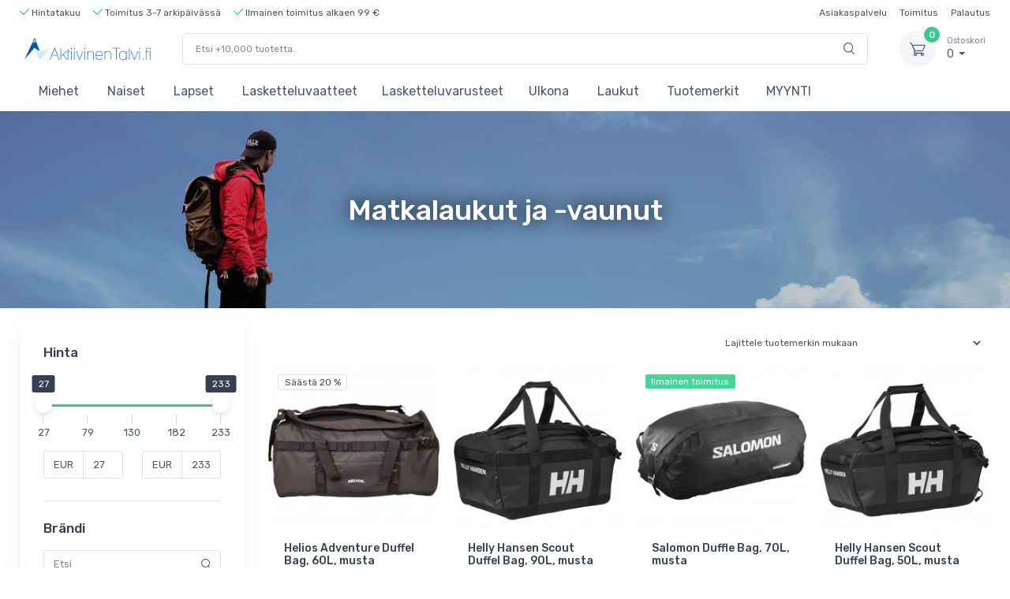

--- FILE ---
content_type: text/html; charset=utf8
request_url: https://aktiivinentalvi.fi/reput-hiihtolaukut-ja-saappaat-laukut/matkalaukut-ja-vaunut
body_size: 140368
content:
<!DOCTYPE html>
<html lang="fi">
	<head>
		<title>Matkakassit | Laaja valikoima Helly Hansen, Douchebag & Salomon</title>
		<meta name="description" content="Löydä matkakassit laajasta valikoimastamme! Valitse tunnetuista merkeistä kuten Helly Hansen, Douchebag ja Salomon. Hyödynnä parhaat tarjoukset ja shoppaa nyt.">
		<meta charset="utf-8">
		<meta name="viewport" content="width=device-width, initial-scale=1, minimum-scale=1, maximum-scale=1">
		<link rel="stylesheet" href="https://aktivcdn.dk/static/css/vendor.min.css?v=20260102091313">
		<link rel="stylesheet" href="https://aktivcdn.dk/static/css/theme.min.css?v=20260102091313">
		<link rel="stylesheet" href="https://aktivcdn.dk/static/css/style.min.css?v=20260102091313">
		<!-- Campaign changes -->
					<!-- Campaign changes -->
		<link rel="stylesheet" href="/static/css/custom.css?v=20260102091313">

					<meta property="og:url" content="https://aktiivinentalvi.fi/reput-hiihtolaukut-ja-saappaat-laukut/matkalaukut-ja-vaunut" />
			
		<meta property="og:type" content="website" />
		<meta property="og:title" content="Matkakassit | Laaja valikoima Helly Hansen, Douchebag & Salomon" />
		<meta property="og:description" content="Löydä matkakassit laajasta valikoimastamme! Valitse tunnetuista merkeistä kuten Helly Hansen, Douchebag ja Salomon. Hyödynnä parhaat tarjoukset ja shoppaa nyt." />
					<meta property="og:image" content="https://aktivcdn.dk/static/img/about/about-us-image1.png" />
				<meta property="og:image:width" content="1684" />
		<meta property="og:image:height" content="945" />

											<link rel="shortcut icon" type="image/png" href="https://aktivcdn.dk/static/img/favicon/aktivvinter.png?v=20260102091313">
																				
																																						
					<link rel="canonical" href="https://aktiivinentalvi.fi/reput-hiihtolaukut-ja-saappaat-laukut/matkalaukut-ja-vaunut">
		
		
		
		
		<!-- Google Tag Manager -->
									<script>!function(){"use strict";function l(e){for(var t=e,r=0,n=document.cookie.split(";");r<n.length;r++){var o=n[r].split("=");if(o[0].trim()===t)return o[1]}}function s(e){return localStorage.getItem(e)}function u(e){return window[e]}function A(e,t){e=document.querySelector(e);return t?null==e?void 0:e.getAttribute(t):null==e?void 0:e.textContent}var e=window,t=document,r="script",n="dataLayer",o="https://dhpjhrud.aktiivinentalvi.fi",a="https://load.dhpjhrud.aktiivinentalvi.fi",i="8gyfdhpjhrud",c="9f=aWQ9R1RNLVRSNUwzSDc%3D&apiKey=fc3355e9",g="cookie",v="_master_id",E="",d=!1;try{var d=!!g&&(m=navigator.userAgent,!!(m=new RegExp("Version/([0-9._]+)(.*Mobile)?.*Safari.*").exec(m)))&&16.4<=parseFloat(m[1]),f="stapeUserId"===g,I=d&&!f?function(e,t,r){void 0===t&&(t="");var n={cookie:l,localStorage:s,jsVariable:u,cssSelector:A},t=Array.isArray(t)?t:[t];if(e&&n[e])for(var o=n[e],a=0,i=t;a<i.length;a++){var c=i[a],c=r?o(c,r):o(c);if(c)return c}else console.warn("invalid uid source",e)}(g,v,E):void 0;d=d&&(!!I||f)}catch(e){console.error(e)}var m=e,g=(m[n]=m[n]||[],m[n].push({"gtm.start":(new Date).getTime(),event:"gtm.js"}),t.getElementsByTagName(r)[0]),v=I?"&bi="+encodeURIComponent(I):"",E=t.createElement(r),f=(d&&(i=8<i.length?i.replace(/([a-z]{8}$)/,"kp$1"):"kp"+i),!d&&a?a:o);E.async=!0,E.src=f+"/"+i+".js?"+c+v,null!=(e=g.parentNode)&&e.insertBefore(E,g)}();</script>
							<!-- End Google Tag Manager -->

		<!-- Facebook Pixel Code -->
				<!-- End Facebook Pixel Code -->

		<!-- Raptor -->
				<!-- End Raptor -->

		<!-- Custom tracking -->
				<!-- End custom tracking -->

		<!-- Start e-maerket widget -->
				<!-- // end e-maerket widget -->

	</head>
	<body class="toolbar-enabled">
		
		<header class="box-shadow-sm"><div class="topbar topbar-dark bg-dark d-none d-sm-none d-md-block font-size-ms"><div class="container font-size-xs"><div class="text-nowrap"><a href="/faq/edut"><div class="topbar-text dropdown disable-autohide"><ul class="list-inline mb-0"><li class="list-inline-item top-bullet-text"><i class="czi-check text-success"></i>&nbsp;Hintatakuu</li><li class="list-inline-item top-bullet-text"><i class="czi-check text-success"></i>&nbsp;Toimitus 3-7 arkipäivässä</li><li class="list-inline-item top-bullet-text"><i class="czi-check text-success"></i>&nbsp;Ilmainen toimitus alkaen 99 €</li></ul></div></a></div><div class="topbar-text text-nowrap d-none d-md-inline-block font-size-xs"><ul class="list-inline mb-0"><li class="list-inline-item"><a href="/faq" class="topbar-link">Asiakaspalvelu</a></li><li class="list-inline-item"><a href="/faq/toimitus" class="topbar-link">Toimitus</a></li></a><li class="list-inline-item"><a href="/faq/palauttaa" class="topbar-link">Palautus</a></li></ul></div></div></div><div class="navbar-sticky bg-light"><div class="top-bullets text-center pt-1 pb-1 border-bottom"><ul class="list-inline mb-0"><li class="list-inline-item top-bullet-text"><i class="czi-check text-success"></i>&nbsp;Hintatakuu</li><li class="list-inline-item top-bullet-text"><i class="czi-check text-success"></i>&nbsp;Toimitus 3-7 arkipäivässä</li><li class="list-inline-item top-bullet-text"><i class="czi-check text-success"></i>&nbsp;Ilmainen toimitus alkaen 99 €</li></ul></div><div class="navbar navbar-expand-lg navbar-light"><div class="container"><a class="navbar-brand d-none d-sm-block mr-3 flex-shrink-0" href="/" style="min-width: 7rem;"><img width="160" src="https://aktivcdn.dk/static/img/logos/aktiivinentalvifi.png?v=20260102091313" alt="AktiivinenTalvi.fi"></a><a class="navbar-brand d-sm-none mr-2" href="/" style="min-width: 4.625rem;"><img width="150" src="https://aktivcdn.dk/static/img/logos/aktiivinentalvifi.png?v=20260102091313" alt="AktiivinenTalvi.fi"></a><form action="/search" method="get" class="input-group-overlay d-none d-lg-flex mx-4" id="search-wrapper" tabindex="-1"><input class="form-control appended-form-control font-size-xs" type="text" placeholder="Etsi +10,000 tuotetta.." id="search-box" name="query"><div class="input-group-append-overlay"><span class="input-group-text"><i class="czi-search"></i></span></div><div class="w-100 shadow-sm mt-5" style="position:absolute; background:#fff; z-index:200;"><div id="search-results-categories-wrapper" class="list-group small" style="display: none"><div id="search-results-categories" attr-name="Kategoriat" attr-no-results="Emme löytäneet hakuasi vastaavia tuotteita" attr-clear="Tyhjennä haku ja yritä uudelleen"></div></div><div id="search-results-brands-wrapper" class="list-group small" style="display: none"><div id="search-results-brands" attr-name="Tuotemerkit" attr-no-results="Emme löytäneet hakuasi vastaavia tuotteita" attr-clear="Tyhjennä haku ja yritä uudelleen"></div></div><div id="search-results-products-wrapper" class="list-group small" style="display: none"><div id="search-results-products" attr-name="Tuotteet" attr-no-results="Emme löytäneet hakuasi vastaavia tuotteita" attr-clear="Tyhjennä haku ja yritä uudelleen" attr-rrp="ovh"></div></div></div></form><div class="navbar-toolbar d-flex flex-shrink-0 align-items-center"><button class="navbar-toggler" type="button" data-toggle="collapse" data-target="#searchCollapse"><i class="czi-search"></i></button><button class="navbar-toggler" type="button" data-toggle="collapse" data-target="#navbarCollapse"><span class="navbar-toggler-icon"></span></button><a class="navbar-tool navbar-stuck-toggler" href="#"><span class="navbar-tool-tooltip">Laajenna valikko</span><div class="navbar-tool-icon-box"><i class="navbar-tool-icon czi-menu"></i></div></a><div class="navbar-tool dropdown ml-3"><a class="navbar-tool-icon-box bg-secondary dropdown-toggle" href="https://checkout.aktiivinentalvi.fi/checkout/overview"><span class="navbar-tool-label">0</span><i class="navbar-tool-icon czi-cart"></i></a><a class="navbar-tool-text" href="https://checkout.aktiivinentalvi.fi/checkout/overview"><small>Ostoskori</small>0 </a><div class="dropdown-menu dropdown-menu-right" style="width: 20rem;"><div class="widget widget-cart px-3 pt-2 pb-3"><div style="height: 15rem;" data-simplebar data-simplebar-auto-hide="false"></div><div class="d-flex flex-wrap justify-content-between align-items-center py-3"><div class="font-size-sm mr-2 py-2"><span class="text-muted">Yhteensä:</span><span class="text-accent font-size-base ml-1">0 </span></div></div><a class="btn btn-success btn-sm btn-block font-size-sm" href="https://checkout.aktiivinentalvi.fi/checkout/overview"><i class="czi-card mr-2 font-size-base align-middle"></i>Siirry ostoskoriin</a></div></div></div></div></div></div> <div class="collapse navbar-collapse" id="searchCollapse"><div class="input-group-overlay d-lg-none p-3"><div class="input-group-prepend-overlay"><span class="input-group-text"><i class="czi-search"></i></span></div><form action="/search" method="get" id="search-wrapper-mobile" tabindex="-1"><input class="form-control prepended-form-control" type="text" placeholder="Etsi +10,000 tuotetta.." name="query"></form></div><div class="shadow-sm" style="background:#fff;"><div id="search-results-categories-wrapper-mobile" class="list-group small" style="display: none"><div id="search-results-categories-mobile" attr-name="Kategoriat" attr-no-results="Emme löytäneet hakuasi vastaavia tuotteita" attr-clear="Tyhjennä haku ja yritä uudelleen"></div></div><div id="search-results-brands-wrapper-mobile" class="list-group small" style="display: none"><div id="search-results-brands-mobile" attr-name="Tuotemerkit" attr-no-results="Emme löytäneet hakuasi vastaavia tuotteita" attr-clear="Tyhjennä haku ja yritä uudelleen"></div></div><div id="search-results-products-wrapper-mobile" class="list-group small" style="display: none"><div id="search-results-products-mobile" attr-name="Tuotteet" attr-no-results="Emme löytäneet hakuasi vastaavia tuotteita" attr-clear="Tyhjennä haku ja yritä uudelleen" attr-rrp="ovh"></div></div></div></div><div class="navbar navbar-expand-lg navbar-light navbar-stuck-menu mt-n2 pt-0 pb-2"><div class="container"><div class="collapse navbar-collapse" id="navbarCollapse"><ul class="navbar-nav"><li class="nav-item dropdown"><a class="nav-link dropdown-toggle menu-fi-1" href="https://aktiivinentalvi.fi/miesten-hiihtovaatteet" data-toggle="dropdown">Miehet</a><div class="dropdown-menu main-menu-dropdown main-menu-dropdown p-0"><div class="d-flex flex-wrap flex-md-nowrap px-2"><div class="mega-dropdown-column py-md-4 px-3 pt-3 pt-sm-0"><div class="widget widget-links mb-3"><p class="h6 font-size-base mb-3">Takit</p><ul class="widget-list"><li class="widget-list-item pb-1"><a class="widget-list-link" href="https://aktiivinentalvi.fi/laskettelutakit/miesten-laskettelutakit">Laskettelutakit</a></li><li class="widget-list-item pb-1"><a class="widget-list-link" href="https://aktiivinentalvi.fi/sadevaatteet/miesten-sadevaatteet">Sadevaatteet</a></li><li class="widget-list-item pb-1"><a class="widget-list-link" href="https://aktiivinentalvi.fi/lasketteluvaatteet/miesten-shelltakit">Shell-takit</a></li><li class="widget-list-item pb-1"><a class="widget-list-link" href="https://aktiivinentalvi.fi/lasketteluvaatteet/miesten-softshelltakit">Softshell–takit</a></li><li class="widget-list-item pb-1"><a class="widget-list-link" href="https://aktiivinentalvi.fi/lasketteluvaatteet/miesten-laskettelusetti">Laskettelusetti</a></li></ul></div><div class="widget widget-links mb-3"><p class="h6 font-size-base mb-3">Lisätarvikkeet</p><ul class="widget-list"><li class="widget-list-item pb-1"><a class="widget-list-link" href="https://aktiivinentalvi.fi/lasketteluvaatteet/miesten-lasketteluhanskat-ja-lapaset">Lasketteluhanskat ja lapaset</a></li><li class="widget-list-item pb-1"><a class="widget-list-link" href="https://aktiivinentalvi.fi/lasketteluvaatteet/miesten-pipot-ja-paahineet">Pipot ja päähineet</a></li><li class="widget-list-item pb-1"><a class="widget-list-link" href="https://aktiivinentalvi.fi/lasketteluvaatteet/miesten-kaulaliinat-ja-kaulalammittimet">Kaulaliinat ja kaulalämmittimet</a></li></ul></div></div><div class="mega-dropdown-column py-md-4 px-3"><div class="widget widget-links mb-3"><p class="h6 font-size-base mb-3">Housut</p><ul class="widget-list"><li class="widget-list-item pb-1"><a class="widget-list-link" href="https://aktiivinentalvi.fi/lasketteluvaatteet/miesten-lasketteluhousut">Lasketteluhousut</a></li><li class="widget-list-item pb-1"><a class="widget-list-link" href="https://aktiivinentalvi.fi/sadevaatteet/miesten-sadevaatteet?filter%5B89%5D=30&query=">Sadehousut</a></li></ul></div><div class="widget widget-links mb-3"><p class="h6 font-size-base mb-3">Välikerrokset</p><ul class="widget-list"><li class="widget-list-item pb-1"><a class="widget-list-link" href="https://aktiivinentalvi.fi/lasketteluvaatteet/miesten-laskettelufleece-ja-villapaidat">Laskettelufleece ja villapaidat</a></li></ul></div><div class="widget widget-links mb-3"><p class="h6 font-size-base mb-3">Laskettelu alusvaatteet ja sukat</p><ul class="widget-list"><li class="widget-list-item pb-1"><a class="widget-list-link" href="https://aktiivinentalvi.fi/lasketteluvaatteet/miesten-laskettelusukat">Laskettelusukat</a></li><li class="widget-list-item pb-1"><a class="widget-list-link" href="https://aktiivinentalvi.fi/lasketteluvaatteet/miesten-hiihtoalusasut">Laskettelualusasut</a></li></ul></div><div class="widget widget-links mb-3"><p class="h6 font-size-base mb-3">Suurikokoiset</p><ul class="widget-list"><li class="widget-list-item pb-1"><a class="widget-list-link" href="https://aktiivinentalvi.fi/lasketteluvaatteet/suurikokoiset-lasketteluvaatteet-miehille">Suurikokoiset lasketteluvaatteet (3XL - 7XL)</a></li></ul></div></div><div class="mega-dropdown-column py-md-4 px-3"><div class="widget widget-links mb-3"><p class="h6 font-size-base mb-3">Lasketteluvarusteet</p><ul class="widget-list"><li class="widget-list-item pb-1"><a class="widget-list-link" href="https://aktiivinentalvi.fi/lasketteluvarusteet/miesten-sukset">Alppisukset</a></li><li class="widget-list-item pb-1"><a class="widget-list-link" href="https://aktiivinentalvi.fi/lasketteluvarusteet/miesten-laskettelumonot">Laskettelumonot</a></li><li class="widget-list-item pb-1"><a class="widget-list-link" href="https://aktiivinentalvi.fi/lasketteluvarusteet/laskettelusauvat">Laskettelusauvat</a></li><li class="widget-list-item pb-1"><a class="widget-list-link" href="https://aktiivinentalvi.fi/lasketteluvarusteet/laskettelulasit">Laskettelulasit</a></li><li class="widget-list-item pb-1"><a class="widget-list-link" href="https://aktiivinentalvi.fi/lasketteluvarusteet/aurinkolasit-aikuisille">Aurinkolasit</a></li><li class="widget-list-item pb-1"><a class="widget-list-link" href="https://aktiivinentalvi.fi/lasketteluvarusteet/selkasuojat-lasketteluun">Selkäsuojat</a></li><li class="widget-list-item pb-1"><a class="widget-list-link" href="https://aktiivinentalvi.fi/lasketteluvarusteet/miesten-laskettelukyparat">Laskettelukypärät</a></li></ul></div></div><div class="mega-dropdown-column py-md-4 px-3"><div class="widget widget-links mb-3"><p class="h6 font-size-base mb-3">Laskettelulaukut ja reput</p><ul class="widget-list"><li class="widget-list-item pb-1"><a class="widget-list-link" href="https://aktiivinentalvi.fi/reput-hiihtolaukut-ja-saappaat-laukut/reput">Reput</a></li><li class="widget-list-item pb-1"><a class="widget-list-link" href="https://aktiivinentalvi.fi/reput-hiihtolaukut-ja-saappaat-laukut/vaellus-reppu">Vaellus reppu</a></li><li class="widget-list-item pb-1"><a class="widget-list-link" href="https://aktiivinentalvi.fi/reput-hiihtolaukut-ja-saappaat-laukut/pyorilla-varustetut-matkalaukut">Matkalaukut</a></li><li class="widget-list-item pb-1"><a class="widget-list-link" href="https://aktiivinentalvi.fi/reput-hiihtolaukut-ja-saappaat-laukut/tietokoneen-kannettavan-tietokoneen-reput">Tietokoneen / kannettavan tietokoneen reput</a></li></ul></div><li class="nav-item dropdown"><a class="nav-link dropdown-toggle menu-fi-2" href="https://aktiivinentalvi.fi/naisten-hiihtovaatteet" data-toggle="dropdown">Naiset</a><div class="dropdown-menu main-menu-dropdown p-0 menu-to-left-fi-1"><div class="d-flex flex-wrap flex-md-nowrap px-2"><div class="mega-dropdown-column py-md-4 px-3 pt-3 pt-sm-0"><div class="widget widget-links mb-3"><p class="h6 font-size-base mb-3">Takit</p><ul class="widget-list"><li class="widget-list-item pb-1"><a class="widget-list-link" href="https://aktiivinentalvi.fi/laskettelutakit/naisten-laskettelutakit">Laskettelutakit</a></li><li class="widget-list-item pb-1"><a class="widget-list-link" href="https://aktiivinentalvi.fi/sadevaatteet/sadevaatteet-naisille">Sadetakit</a></li><li class="widget-list-item pb-1"><a class="widget-list-link" href="https://aktiivinentalvi.fi/lasketteluvaatteet/naisten-untuvatakit">Untuvatakit</a></li><li class="widget-list-item pb-1"><a class="widget-list-link" href="https://aktiivinentalvi.fi/lasketteluvaatteet/naisten-shelltakit">Shell-takit</a></li><li class="widget-list-item pb-1"><a class="widget-list-link" href="https://aktiivinentalvi.fi/lasketteluvaatteet/naisten-soft-shell-takit">Softshell-takit</a></li><li class="widget-list-item pb-1"><a class="widget-list-link" href="https://aktiivinentalvi.fi/ulkoiluvaatteet/naisten-parkatakit">Parka takit</a></li></ul></div><div class="widget widget-links mb-3"><p class="h6 font-size-base mb-3">Lisätarvikkeet</p><ul class="widget-list"><li class="widget-list-item pb-1"><a class="widget-list-link" href="https://aktiivinentalvi.fi/lasketteluvaatteet/nausten-lasketteluhanskat-ja-lapaset">Lasketteluhanskat ja lapaset</a></li><li class="widget-list-item pb-1"><a class="widget-list-link" href="https://aktiivinentalvi.fi/lasketteluvaatteet/naisten-pipot-ja-paahineet">Pipot ja päähineet</a></li><li class="widget-list-item pb-1"><a class="widget-list-link" href="https://aktiivinentalvi.fi/lasketteluvaatteet/naisten-kaulaliinat-ja-kaulalammittimet">Kaulaliinat ja kaulalämmittimet </a></li></ul></div></div><div class="mega-dropdown-column py-md-4 px-3"><div class="widget widget-links mb-3"><p class="h6 font-size-base mb-3">Housut</p><ul class="widget-list"><li class="widget-list-item pb-1"><a class="widget-list-link" href="https://aktiivinentalvi.fi/lasketteluhousut/naisten-lasketteluhousut">Lasketteluhousut</a></li><li class="widget-list-item pb-1"><a class="widget-list-link" href="https://aktiivinentalvi.fi/sadevaatteet/sadevaatteet-naisille?filter%5B89%5D=30&query=">Sadehousut</a></li></ul></div><div class="widget widget-links mb-3"><p class="h6 font-size-base mb-3">Setti</p><ul class="widget-list"><li class="widget-list-item pb-1"><a class="widget-list-link" href="https://aktiivinentalvi.fi/lasketteluvaatteet/naisten-laskettelusetti">Laskettelusetti</a></li><li class="widget-list-item pb-1"><a class="widget-list-link" href="https://aktiivinentalvi.fi/lasketteluvaatteet/naisten-haalarit">Haalarit</a></li></ul></div><div class="widget widget-links mb-3"><p class="h6 font-size-base mb-3">Välikerrokset</p><ul class="widget-list"><li class="widget-list-item pb-1"><a class="widget-list-link" href="https://aktiivinentalvi.fi/lasketteluvaatteet/laskettelufleece-ja-villapaidat-naisille">Laskettelufleece ja villapaidat</a></li></ul></div><div class="widget widget-links mb-3"><p class="h6 font-size-base mb-3">Laskettelu alusvaatteet ja sukat</p><ul class="widget-list"><li class="widget-list-item pb-1"><a class="widget-list-link" href="https://aktiivinentalvi.fi/lasketteluvaatteet/naisten-laskettelusukat">Laskettelusukat</a></li><li class="widget-list-item pb-1"><a class="widget-list-link" href="https://aktiivinentalvi.fi/lasketteluvaatteet/naisten-alusvaatteet-laskettelulle">Laskettelualusasut</a></li></ul></div></div><div class="mega-dropdown-column py-md-4 px-3"><div class="widget widget-links mb-3"><p class="h6 font-size-base mb-3">Lasketteluvarusteet</p><ul class="widget-list"><li class="widget-list-item pb-1"><a class="widget-list-link" href="https://aktiivinentalvi.fi/laskettelusukset/naisten-sukset">Sukset</a></li><li class="widget-list-item pb-1"><a class="widget-list-link" href="https://aktiivinentalvi.fi/lasketteluvarusteet/naisten-laskettelumonot">Laskettelumonot</a></li><li class="widget-list-item pb-1"><a class="widget-list-link" href="https://aktiivinentalvi.fi/lasketteluvarusteet/laskettelusauvat?sex_text%5Bfemale%5D=female&query=">Laskettelusauvat</a></li><li class="widget-list-item pb-1"><a class="widget-list-link" href="https://aktiivinentalvi.fi/lasketteluvarusteet/laskettelulasit">Laskettelulasit</a></li><li class="widget-list-item pb-1"><a class="widget-list-link" href="https://aktiivinentalvi.fi/lasketteluvarusteet/aurinkolasit-aikuisille">Aurinkolasit</a></li><li class="widget-list-item pb-1"><a class="widget-list-link" href="https://aktiivinentalvi.fi/lasketteluvarusteet/selkasuojat-lasketteluun">Selkäsuojat</a></li><li class="widget-list-item pb-1"><a class="widget-list-link" href="https://aktiivinentalvi.fi/lasketteluvarusteet/miesten-laskettelukyparat">Laskettelukypärät</a></li></ul></div><div class="widget widget-links mb-3"><p class="h6 font-size-base mb-3">Suurikokoiset</p><ul class="widget-list"><li class="widget-list-item pb-1"><a class="widget-list-link" href="https://aktiivinentalvi.fi/lasketteluvaatteet/suurikokoiset-lasketteluvaatteet-naisille">Suurikokoiset lasketteluvaatteet (3XL - 7XL)</a></li></ul></div></div><div class="mega-dropdown-column py-md-4 px-3"><div class="widget widget-links mb-3"><p class="h6 font-size-base mb-3">Laskettelulaukut ja reput</p><ul class="widget-list"><li class="widget-list-item pb-1"><a class="widget-list-link" href="https://aktiivinentalvi.fi/reput-hiihtolaukut-ja-saappaat-laukut/reput">Reput</a></li><li class="widget-list-item pb-1"><a class="widget-list-link" href="https://aktiivinentalvi.fi/reput-hiihtolaukut-ja-saappaat-laukut/vaellus-reppu">Vaellus reppu</a></li><li class="widget-list-item pb-1"><a class="widget-list-link" href="https://aktiivinentalvi.fi/reput-hiihtolaukut-ja-saappaat-laukut/pyorilla-varustetut-matkalaukut">Matkalaukut</a></li><li class="widget-list-item pb-1"><a class="widget-list-link" href="https://aktiivinentalvi.fi/reput-hiihtolaukut-ja-saappaat-laukut/tietokoneen-kannettavan-tietokoneen-reput">Tietokoneen / kannettavan tietokoneen reput</a></li></ul></div><li class="nav-item dropdown"><a class="nav-link dropdown-toggle menu-fi-3" href="https://aktiivinentalvi.fi/lasten-hiihtovaatteet" data-toggle="dropdown">Lapset</a><div class="dropdown-menu main-menu-dropdown p-0 menu-to-left-fi-2"><div class="d-flex flex-wrap flex-md-nowrap px-2"><div class="mega-dropdown-column py-md-4 px-3 pt-3 pt-sm-0"><div class="widget widget-links mb-3"><p class="h6 font-size-base mb-3">Takit</p><ul class="widget-list"><li class="widget-list-item pb-1"><a class="widget-list-link" href="https://aktiivinentalvi.fi/laskettelutakit/lasten-laskettelutakit">Laskettelutakit</a></li><li class="widget-list-item pb-1"><a class="widget-list-link" href="https://aktiivinentalvi.fi/sadevaatteet/sadevaatteet-lapsille">Sadetakit</a></li></ul></div><div class="widget widget-links mb-3"><p class="h6 font-size-base mb-3">Setti</p><ul class="widget-list"><li class="widget-list-item pb-1"><a class="widget-list-link" href="https://aktiivinentalvi.fi/lasten-hiihtovaatteet/lumipuvut-lapsille">Lumipuvut</a></li><li class="widget-list-item pb-1"><a class="widget-list-link" href="https://aktiivinentalvi.fi/suksisetti/lasten-laskettelusetti">Laskettelusetti</a></li></ul></div><div class="widget widget-links mb-3"><p class="h6 font-size-base mb-3">Lisätarvikkeet</p><ul class="widget-list"><li class="widget-list-item pb-1"><a class="widget-list-link" href="https://aktiivinentalvi.fi/lasketteluhanskat/lasten-lasketteluhanskat-ja-lapaset">Lasketteluhanskat ja lapaset</a></li><li class="widget-list-item pb-1"><a class="widget-list-link" href="https://aktiivinentalvi.fi/pipot-ja-paahineet/lasten-pipot-ja-paahineet">Pipot ja päähineet</a></li><li class="widget-list-item pb-1"><a class="widget-list-link" href="https://aktiivinentalvi.fi/kaulalammittimet-ja-kaulaliinat/lasten-laskettelutakit-ja-kaulasuojat">Laskettelutakit ja kaulasuojat</a></li></ul></div></div><div class="mega-dropdown-column py-md-4 px-3"><div class="widget widget-links mb-3"><p class="h6 font-size-base mb-3">Housut</p><ul class="widget-list"><li class="widget-list-item pb-1"><a class="widget-list-link" href="https://aktiivinentalvi.fi/lasketteluhousut/lasten-lasketteluhousut">Lasketteluhousut</a></li><li class="widget-list-item pb-1"><a class="widget-list-link" href="https://aktiivinentalvi.fi/sadevaatteet/sadevaatteet-lapsille?filter%5B94%5D=31&query=">Sadehousut</a></li></ul></div><div class="widget widget-links mb-3"><p class="h6 font-size-base mb-3">Välikerrokset</p><ul class="widget-list"><li class="widget-list-item pb-1"><a class="widget-list-link" href="https://aktiivinentalvi.fi/fleecetakit-ja-valikerrokset/laskettelufleece-ja-villapaidat-lapsille">Laskettelufleece ja villapaidat lapsille</a></li></ul></div><div class="widget widget-links mb-3"><p class="h6 font-size-base mb-3">Laskettelu alusvaatteet ja sukat</p><ul class="widget-list"><li class="widget-list-item pb-1"><a class="widget-list-link" href="https://aktiivinentalvi.fi/lasten-hiihtovaatteet/lasten-laskettelusukat">Laskettelusukat</a></li><li class="widget-list-item pb-1"><a class="widget-list-link" href="https://aktiivinentalvi.fi/hiihtovaatteet/lasten-lasketteluvaatteet">Lasketteluvaatteet</a></li></ul></div><div class="widget widget-links mb-3"><p class="h6 font-size-base mb-3">Lämmityselementit</p><ul class="widget-list"><li class="widget-list-item pb-1"><a class="widget-list-link" href="https://aktiivinentalvi.fi/lasketteluvarusteet/kengankuivausrummut-ja-lampotyynyt">Kengänkuivausrummut ja lämpötyynyt</a></li></ul></div></div><div class="mega-dropdown-column py-md-4 px-3"><div class="widget widget-links mb-3"><p class="h6 font-size-base mb-3">Lasketteluvarusteet</p><ul class="widget-list"><li class="widget-list-item pb-1"><a class="widget-list-link" href="https://aktiivinentalvi.fi/laskettelumonot/lasten-sukset-ja-laskettelumonot">Sukset</a></li><li class="widget-list-item pb-1"><a class="widget-list-link" href="https://aktiivinentalvi.fi/lasketteluvarusteet/lasten-laskettelumonot">Laskettelumonot</a></li><li class="widget-list-item pb-1"><a class="widget-list-link" href="https://aktiivinentalvi.fi/lasketteluvarusteet/laskettelusauvat">Laskettelusauvat</a></li><li class="widget-list-item pb-1"><a class="widget-list-link" href="https://aktiivinentalvi.fi/lasketteluvarusteet/lasten-laskettelulasit">Laskettelulasit</a></li><li class="widget-list-item pb-1"><a class="widget-list-link" href="https://aktiivinentalvi.fi/lasketteluvarusteet/aurinkolasit-lapsille">Aurinkolasit</a></li><li class="widget-list-item pb-1"><a class="widget-list-link" href="https://aktiivinentalvi.fi/lasketteluvarusteet/selkasuoja-lapsille">Selkäsuojat</a></li><li class="widget-list-item pb-1"><a class="widget-list-link" href="https://aktiivinentalvi.fi/lasketteluvarusteet/lasten-laskettelukyparat">Laskettelukypärät</a></li></ul></div></div><div class="mega-dropdown-column py-md-4 px-3"><div class="widget widget-links mb-3"><p class="h6 font-size-base mb-3">Laskettelulaukut ja reput</p><ul class="widget-list"><li class="widget-list-item pb-1"><a class="widget-list-link" href="https://aktiivinentalvi.fi/reput-hiihtolaukut-ja-saappaat-laukut/reput">Reput</a></li><li class="widget-list-item pb-1"><a class="widget-list-link" href="https://aktiivinentalvi.fi/reput-hiihtolaukut-ja-saappaat-laukut/vaellus-reppu">Vaellus reppu</a></li><li class="widget-list-item pb-1"><a class="widget-list-link" href="https://aktiivinentalvi.fi/reput-hiihtolaukut-ja-saappaat-laukut/pyorilla-varustetut-matkalaukut">Matkalaukut</a></li><li class="widget-list-item pb-1"><a class="widget-list-link" href="https://aktiivinentalvi.fi/reput-hiihtolaukut-ja-saappaat-laukut/tietokoneen-kannettavan-tietokoneen-reput">Tietokoneen / kannettavan tietokoneen reput</a></li></ul></div><li class="nav-item dropdown"><a class="nav-link dropdown-toggle menu-fi-4" href="https://aktiivinentalvi.fi/lasketteluvaatteet" data-toggle="dropdown">Lasketteluvaatteet</a><div class="dropdown-menu main-menu-dropdown p-0 menu-to-left-fi-3"><div class="d-flex flex-wrap flex-md-nowrap px-2"><div class="mega-dropdown-column py-md-4 px-3 pt-3 pt-sm-0"><div class="widget widget-links mb-3"><p class="h6 font-size-base mb-3">Takit</p><ul class="widget-list"><li class="widget-list-item pb-1"><a class="widget-list-link" href="https://aktiivinentalvi.fi/laskettelutakit">Laskettelutakit</a></li><li class="widget-list-item pb-1"><a class="widget-list-link" href="https://aktiivinentalvi.fi/sadevaatteet">Sadetakit</a></li><li class="widget-list-item pb-1"><a class="widget-list-link" href="https://aktiivinentalvi.fi/untuvatakit">Untuvatakit</a></li><li class="widget-list-item pb-1"><a class="widget-list-link" href="https://aktiivinentalvi.fi/shelltakit">Shell-takit</a></li><li class="widget-list-item pb-1"><a class="widget-list-link" href="https://aktiivinentalvi.fi/softshelltakit">Softshell-takit</a></li></ul></div><div class="widget widget-links mb-3"><p class="h6 font-size-base mb-3">Lisätarvikkeet</p><ul class="widget-list"><li class="widget-list-item pb-1"><a class="widget-list-link" href="https://aktiivinentalvi.fi/lasketteluhanskat">Lasketteluhanskat</a></li><li class="widget-list-item pb-1"><a class="widget-list-link" href="https://aktiivinentalvi.fi/pipot-ja-paahineet">Pipot ja päähineet</a></li><li class="widget-list-item pb-1"><a class="widget-list-link" href="https://aktiivinentalvi.fi/kaulalammittimet-ja-kaulaliinat">Kaulalämmittimet ja kaulaliinat</a></li></ul></div></div><div class="mega-dropdown-column py-md-4 px-3"><div class="widget widget-links mb-3"><p class="h6 font-size-base mb-3">Housut</p><ul class="widget-list"><li class="widget-list-item pb-1"><a class="widget-list-link" href="https://aktiivinentalvi.fi/lasketteluhousut">Lasketteluhousut</a></li><li class="widget-list-item pb-1"><a class="widget-list-link" href="https://aktiivinentalvi.fi/sadevaatteet">Sadehousut</a></li></ul></div><div class="widget widget-links mb-3"><p class="h6 font-size-base mb-3">Setti</p><ul class="widget-list"><li class="widget-list-item pb-1"><a class="widget-list-link" href="https://aktiivinentalvi.fi/suksisetti">Suksisetti</a></li></ul></div><div class="widget widget-links mb-3"><p class="h6 font-size-base mb-3">Välikerrokset</p><ul class="widget-list"><li class="widget-list-item pb-1"><a class="widget-list-link" href="https://aktiivinentalvi.fi/lasketteluvaatteet/miesten-laskettelufleece-ja-villapaidat">Ulkoilutakit</a></li></ul></div><div class="widget widget-links mb-3"><p class="h6 font-size-base mb-3">Laskettelu alusvaatteet ja sukat</p><ul class="widget-list"><li class="widget-list-item pb-1"><a class="widget-list-link" href="https://aktiivinentalvi.fi/hiihtosukat">Laskettelusukat</a></li><li class="widget-list-item pb-1"><a class="widget-list-link" href="https://aktiivinentalvi.fi/lasketteluvaatteet">Lasketteluvaatteet</a></li></ul></div></div><div class="mega-dropdown-column py-md-4 px-3"><div class="widget widget-links mb-3"><p class="h6 font-size-base mb-3">Suurikokoiset</p><ul class="widget-list"><li class="widget-list-item pb-1"><a class="widget-list-link" href="https://aktiivinentalvi.fi/suurikokoiset-suksivaatteet">Suurikokoiset suksivaatteet (3XL - 7XL)</a></li></ul></div><div class="widget widget-links mb-3"><p class="h6 font-size-base mb-3">Myynti ja tarjoukset</p><ul class="widget-list"><li class="widget-list-item pb-1"><a class="widget-list-link" href="https://aktiivinentalvi.fi/erikoistarjoukset/alemyynti-miehille-lasketteluun">Myynti - Miehille</a></li><li class="widget-list-item pb-1"><a class="widget-list-link" href="https://aktiivinentalvi.fi/erikoistarjoukset/alemyynti-naisille-lasketteluun">Myynti - Naisille</a></li><li class="widget-list-item pb-1"><a class="widget-list-link" href="https://aktiivinentalvi.fi/erikoistarjoukset/alemyynti-lapsille-lasketteluun">Myynti - Lapsille</a></li></ul></div><li class="nav-item dropdown"><a class="nav-link dropdown-toggle menu-fi-5" href="https://aktiivinentalvi.fi/lasketteluvarusteet" data-toggle="dropdown">Lasketteluvarusteet</a><div class="dropdown-menu main-menu-dropdown p-0 menu-to-left-fi-4"><div class="d-flex flex-wrap flex-md-nowrap px-2"><div class="mega-dropdown-column py-md-4 px-3 pt-3 pt-sm-0"><div class="widget widget-links mb-3"><p class="h6 font-size-base mb-3">Alppisukset</p><ul class="widget-list"><li class="widget-list-item pb-1"><a class="widget-list-link" href="https://aktiivinentalvi.fi/lasketteluvarusteet/miesten-sukset">Sukset - Miehet</a></li><li class="widget-list-item pb-1"><a class="widget-list-link" href="https://aktiivinentalvi.fi/laskettelusukset/naisten-sukset">Sukset – Naisten</a></li><li class="widget-list-item pb-1"><a class="widget-list-link" href="https://aktiivinentalvi.fi/laskettelumonot/lasten-sukset-ja-laskettelumonot">Sukset – Lasten</a></li></ul></div><div class="widget widget-links mb-3"><p class="h6 font-size-base mb-3">Laskettelumonot</p><ul class="widget-list"><li class="widget-list-item pb-1"><a class="widget-list-link" href="https://aktiivinentalvi.fi/lasketteluvarusteet/miesten-laskettelumonot">Laskettelumonot – Miehet</a></li><li class="widget-list-item pb-1"><a class="widget-list-link" href="https://aktiivinentalvi.fi/lasketteluvarusteet/naisten-laskettelumonot">Laskettelumonot – Naiset</a></li><li class="widget-list-item pb-1"><a class="widget-list-link" href="https://aktiivinentalvi.fi/lasketteluvarusteet/lasten-laskettelumonot">Laskettelumonot – Lasten</a></li></ul></div><div class="widget widget-links mb-3"><p class="h6 font-size-base mb-3">Laskettelusauvat</p><ul class="widget-list"><li class="widget-list-item pb-1"><a class="widget-list-link" href="https://aktiivinentalvi.fi/lasketteluvarusteet/laskettelusauvat">Laskettelusauvat - Aikuiset ja lapset</a></li></ul></div></div><div class="mega-dropdown-column py-md-4 px-3"><div class="widget widget-links mb-3"><p class="h6 font-size-base mb-3">Laskettelukypärät</p><ul class="widget-list"><li class="widget-list-item pb-1"><a class="widget-list-link" href="https://aktiivinentalvi.fi/lasketteluvarusteet/miesten-laskettelukyparat">Laskettelukypärät – Aikuisia</a></li><li class="widget-list-item pb-1"><a class="widget-list-link" href="https://aktiivinentalvi.fi/lasketteluvarusteet/lasten-laskettelukyparat">Laskettelukypärät – Lasten</a></li><li class="widget-list-item pb-1"><a class="widget-list-link" href="https://aktiivinentalvi.fi/hiihtolasit-ja-aurinkolasit/laskettelukyparat-visiirilla">Laskettelukypärät visiirillä – Aikuisia</a></li><li class="widget-list-item pb-1"><a class="widget-list-link" href="https://aktiivinentalvi.fi/lasten-hiihtovaatteet/laskettelukypara-visiirilla-lapsille">Laskettelukypärä visiirillä – Lapsille</a></li></ul></div><div class="widget widget-links mb-3"><p class="h6 font-size-base mb-3">Laskettelulasit</p><ul class="widget-list"><li class="widget-list-item pb-1"><a class="widget-list-link" href="https://aktiivinentalvi.fi/lasketteluvarusteet/laskettelulasit">Laskettelulasit – Aikuisia</a></li><li class="widget-list-item pb-1"><a class="widget-list-link" href="https://aktiivinentalvi.fi/lasketteluvarusteet/lasten-laskettelulasit">Laskettelulasit – Lasten</a></li><li class="widget-list-item pb-1"><a class="widget-list-link" href="https://aktiivinentalvi.fi/hiihtolasit-ja-aurinkolasit/laskettelulasit-otg">Laskettelulasit (OTG)</a></li><li class="widget-list-item pb-1"><a class="widget-list-link" href="https://aktiivinentalvi.fi/hiihtolasit-ja-aurinkolasit/varalinssit">Varalasi laskettelulaseille</a></li></ul></div></div><div class="mega-dropdown-column py-md-4 px-3"><div class="widget widget-links mb-3"><p class="h6 font-size-base mb-3">Turvallisuusvarusteet</p><ul class="widget-list"><li class="widget-list-item pb-1"><a class="widget-list-link" href="https://aktiivinentalvi.fi/lasketteluvarusteet/selkasuojat-lasketteluun">Selkäsuojat – Aikuisia</a></li><li class="widget-list-item pb-1"><a class="widget-list-link" href="https://aktiivinentalvi.fi/lasketteluvarusteet/selkasuoja-lapsille">Selkäsuojat – Lapsille</a></li><li class="widget-list-item pb-1"><a class="widget-list-link" href="https://aktiivinentalvi.fi/lasketteluvarusteet/crashhousut">Crash-housut</a></li><li class="widget-list-item pb-1"><a class="widget-list-link" href="https://aktiivinentalvi.fi/lasketteluvarusteet/lumivyorylahettimet-ja-koettimet">Lumivyörylähettimet ja -koettimet</a></li><li class="widget-list-item pb-1"><a class="widget-list-link" href="https://aktiivinentalvi.fi/lasketteluvarusteet/reppu-suojaimella">Reppu suojaimella</a></li><li class="widget-list-item pb-1"><a class="widget-list-link" href="https://aktiivinentalvi.fi/lasketteluvarusteet/lumivyory-reppu">Lumivyöry reppu</a></li></ul></div><div class="widget widget-links mb-3"><p class="h6 font-size-base mb-3">Aurinkolasit</p><ul class="widget-list"><li class="widget-list-item pb-1"><a class="widget-list-link" href="https://aktiivinentalvi.fi/lasketteluvarusteet/aurinkolasit-aikuisille">Aurinkolasit – Aikuisille</a></li><li class="widget-list-item pb-1"><a class="widget-list-link" href="https://aktiivinentalvi.fi/lasketteluvarusteet/aurinkolasit-lapsille">Aurinkolasit – Lapset</a></li></ul></div></div><div class="mega-dropdown-column py-md-4 px-3"><div class="widget widget-links mb-3"><p class="h6 font-size-base mb-3">Maastohiihdot / skitouring</p><ul class="widget-list"><li class="widget-list-item pb-1"><a class="widget-list-link" href="https://aktiivinentalvi.fi/lasketteluvarusteet/hiihtosukset">Hiihtosukset</a></li><li class="widget-list-item pb-1"><a class="widget-list-link" href="https://aktiivinentalvi.fi/lasketteluvarusteet/maastohiihtomonot">Maastokengät</a></li><li class="widget-list-item pb-1"><a class="widget-list-link" href="https://aktiivinentalvi.fi/lasketteluvarusteet/hiihtosauvat-maastohiihtoa-varten">Hiihtosauvat maastohiihtoa varten</a></li><li class="widget-list-item pb-1"><a class="widget-list-link" href="https://aktiivinentalvi.fi/lasketteluvarusteet/skitouring">Skitouring</a></li></ul></div><div class="widget widget-links mb-3"><p class="h6 font-size-base mb-3">Suksien voide ja huolto</p><ul class="widget-list"><li class="widget-list-item pb-1"><a class="widget-list-link" href="https://aktiivinentalvi.fi/hiihtovaha-tarvikkeet">Hiihtovaha ja työkalut</a></li><li class="widget-list-item pb-1"><a class="widget-list-link" href="https://aktiivinentalvi.fi/hiihtovaha-tarvikkeet/pesu-ja-jalkihoito">Pesu ja jälkihoito</a></li></ul></div><div class="widget widget-links mb-3"><p class="h6 font-size-base mb-3">Muut tarvikkeet</p><ul class="widget-list"><li class="widget-list-item pb-1"><a class="widget-list-link" href="https://aktiivinentalvi.fi/lasketteluvarusteet/kengankuivausrummut-ja-lampotyynyt">Kengänkuivausrummut ja lämpötyynyt</a></li><li class="widget-list-item pb-1"><a class="widget-list-link" href="https://aktiivinentalvi.fi/hiihtovaha-tarvikkeet/tasapainolaudat-polvisuojat">Tasapainolaudat / polvisuojat</a></li><li class="widget-list-item pb-1"><a class="widget-list-link" href="https://aktiivinentalvi.fi/turvallisuus/ensiapupakkaukset">Ensiapupakkaukset</a></li></ul></div></div><li class="nav-item dropdown"><a class="nav-link dropdown-toggle menu-fi-6" href="https://aktiivinentalvi.fi/ulkoiluvaatteet" data-toggle="dropdown">Ulkona</a><div class="dropdown-menu main-menu-dropdown p-0 menu-to-left-fi-5"><div class="d-flex flex-wrap flex-md-nowrap px-2"><div class="mega-dropdown-column py-md-4 px-3 pt-3 pt-sm-0"><div class="widget widget-links mb-3"><p class="h6 font-size-base mb-3">Sadevaatteet</p><ul class="widget-list"><li class="widget-list-item pb-1"><a class="widget-list-link" href="https://aktiivinentalvi.fi/ulkoiluvaatteet/miesten-sadevaatteet">Sadevaatteet - Miehet</a></li><li class="widget-list-item pb-1"><a class="widget-list-link" href="https://aktiivinentalvi.fi/ulkoiluvaatteet/sadevaatteet-naisille">Sadevaatteet - Naiset</a></li><li class="widget-list-item pb-1"><a class="widget-list-link" href="https://aktiivinentalvi.fi/ulkoiluvaatteet/sadevaatteet-lapsille">Sadevaatteet - Lapset</a></li><li class="widget-list-item pb-1"><a class="widget-list-link" href="https://aktiivinentalvi.fi/ulkoiluvaatteet/kumisaappaat">Kumisaappaat</a></li><li class="widget-list-item pb-1"><a class="widget-list-link" href="https://aktiivinentalvi.fi/ulkoiluvaatteet/sadevaatteet-suurissa-kooissa">Sadevaatteet suurissa kooissa</a></li></ul></div><div class="widget widget-links mb-3"><p class="h6 font-size-base mb-3">Retkeily ja ulkoilu</p><ul class="widget-list"><li class="widget-list-item pb-1"><a class="widget-list-link" href="https://aktiivinentalvi.fi/ulkoiluvaatteet/ulkoiluvaatteet">Ulkoiluvaatteet</a></li><li class="widget-list-item pb-1"><a class="widget-list-link" href="https://aktiivinentalvi.fi/ulkoiluvaatteet/retkikeittiot-ja-tarvikkeet">Retkikeittiötarvikkeet</a></li><li class="widget-list-item pb-1"><a class="widget-list-link" href="https://aktiivinentalvi.fi/ulkoiluvaatteet/retkiastiat">Retkiastiat</a></li><li class="widget-list-item pb-1"><a class="widget-list-link" href="https://aktiivinentalvi.fi/ulkoiluvaatteet/teltat">Teltat</a></li><li class="widget-list-item pb-1"><a class="widget-list-link" href="https://aktiivinentalvi.fi/ulkoiluvaatteet/makuupussit-ja-makuualustat">Makuupussit ja makuualustat</a></li><li class="widget-list-item pb-1"><a class="widget-list-link" href="https://aktiivinentalvi.fi/ulkoiluvaatteet/riippumatot">Riippumatot</a></li><li class="widget-list-item pb-1"><a class="widget-list-link" href="https://aktiivinentalvi.fi/ulkoiluvaatteet/ulkovalaisimet-lyhdyt">Ulkovalaisimet ja lyhdyt</a></li><li class="widget-list-item pb-1"><a class="widget-list-link" href="https://aktiivinentalvi.fi/ulkoiluvaatteet/nuotiovarusteet">Nuotiovarusteet</a></li></ul></div></div><div class="mega-dropdown-column py-md-4 px-3"><div class="widget widget-links mb-3"><p class="h6 font-size-base mb-3">Juoksu</p><ul class="widget-list"><li class="widget-list-item pb-1"><a class="widget-list-link" href="https://aktiivinentalvi.fi/ulkoiluvaatteet/juoksu">Juoksuvaatteet</a></li><li class="widget-list-item pb-1"><a class="widget-list-link" href="https://aktiivinentalvi.fi/ulkoiluvaatteet/juoksukengat">Juoksukengät</a></li><li class="widget-list-item pb-1"><a class="widget-list-link" href="https://aktiivinentalvi.fi/ulkoiluvaatteet/juoksusukat">Juoksusukat</a></li><li class="widget-list-item pb-1"><a class="widget-list-link" href="https://aktiivinentalvi.fi/ulkoiluvaatteet/juoksureput">Juoksureput</a></li><li class="widget-list-item pb-1"><a class="widget-list-link" href="https://aktiivinentalvi.fi/ulkoiluvaatteet/rullaluistimet">Rullaluistimet</a></li></ul></div><div class="widget widget-links mb-3"><p class="h6 font-size-base mb-3">Pyöräily</p><ul class="widget-list"><li class="widget-list-item pb-1"><a class="widget-list-link" href="https://aktiivinentalvi.fi/ulkoiluvaatteet/pyoraily">Pyöräilyvaatteet ja -varusteet</a></li><li class="widget-list-item pb-1"><a class="widget-list-link" href="https://aktiivinentalvi.fi/ulkoiluvaatteet/aurinkolasit-pyorailyyn">Pyöräilylasit</a></li><li class="widget-list-item pb-1"><a class="widget-list-link" href="https://aktiivinentalvi.fi/ulkoiluvaatteet/pyorailykyparat">Pyöräilykypärät</a></li><li class="widget-list-item pb-1"><a class="widget-list-link" href="https://aktiivinentalvi.fi/lasketteluvarusteet/selkasuojat-lasketteluun">Selkäsuojat</a></li><li class="widget-list-item pb-1"><a class="widget-list-link" href="https://aktiivinentalvi.fi/ulkoiluvaatteet/pyoraily?brand_id%5B50%5D=50&brand_id%5B104%5D=104&brand_id%5B125%5D=125">Pyöräilyreppu</a></li><li class="widget-list-item pb-1"><a class="widget-list-link" href="https://aktiivinentalvi.fi/ulkoiluvaatteet/polkupyoralukot">Polkupyörälukot</a></li></ul></div></div><div class="mega-dropdown-column py-md-4 px-3"><div class="widget widget-links mb-3"><p class="h6 font-size-base mb-3">Vaellus</p><ul class="widget-list"><li class="widget-list-item pb-1"><a class="widget-list-link" href="https://aktiivinentalvi.fi/ulkoiluvaatteet/vaelluskengat">Vaelluskengät</a></li><li class="widget-list-item pb-1"><a class="widget-list-link" href="https://aktiivinentalvi.fi/ulkoiluvaatteet/vaellussauvat">Vaellussauvat</a></li><li class="widget-list-item pb-1"><a class="widget-list-link" href="https://aktiivinentalvi.fi/ulkoiluvaatteet/kompassit">Kartta ja kompassi</a></li><li class="widget-list-item pb-1"><a class="widget-list-link" href="https://aktiivinentalvi.fi/ulkoiluvaatteet/kiikarit">Kiikarit</a></li><li class="widget-list-item pb-1"><a class="widget-list-link" href="https://aktiivinentalvi.fi/ulkoiluvaatteet/saarystimet-ja-gaiters">Gaiterit</a></li></ul></div><div class="widget widget-links mb-3"><p class="h6 font-size-base mb-3">Metsästys ja selviytyminen</p><ul class="widget-list"><li class="widget-list-item pb-1"><a class="widget-list-link" href="https://aktiivinentalvi.fi/ulkoiluvaatteet/metsastysvaatteet">Metsästysvaatteet</a></li><li class="widget-list-item pb-1"><a class="widget-list-link" href="https://aktiivinentalvi.fi/ulkoiluvaatteet/metsastys-ja-naamiointi">Metsästystarvikkeet</a></li><li class="widget-list-item pb-1"><a class="widget-list-link" href="https://aktiivinentalvi.fi/ulkoiluvaatteet/puukot-ja-kirveet">Puukot ja kirveet</a></li></ul></div></div><div class="mega-dropdown-column py-md-4 px-3"><div class="widget widget-links mb-3"><p class="h6 font-size-base mb-3">Lisätarvikkeet</p><ul class="widget-list"><li class="widget-list-item pb-1"><a class="widget-list-link" href="https://aktiivinentalvi.fi/lasketteluvarusteet/aurinkolasit-aikuisille">Aurinkolasit – aikuiset</a></li><li class="widget-list-item pb-1"><a class="widget-list-link" href="https://aktiivinentalvi.fi/lasketteluvarusteet/aurinkolasit-lapsille">Aurinkolasit – lapset</a></li></ul></div><div class="widget widget-links mb-3"><p class="h6 font-size-base mb-3">Lisätarvikkeet</p><ul class="widget-list"><li class="widget-list-item pb-1"><a class="widget-list-link" href="https://aktiivinentalvi.fi/ulkoiluvaatteet/vesipullot">Vesipullot</a></li><li class="widget-list-item pb-1"><a class="widget-list-link" href="https://aktiivinentalvi.fi/ulkoiluvaatteet/pesu-ja-jalkihoito">Pesu ja jälkihoito</a></li><li class="widget-list-item pb-1"><a class="widget-list-link" href="https://aktiivinentalvi.fi/ulkoiluvaatteet/mikrokuitupyyhkeet">Mikrokuitupyyhkeet</a></li><li class="widget-list-item pb-1"><a class="widget-list-link" href="https://aktiivinentalvi.fi/ulkoiluvaatteet/hyonteisverkot-ja-torjunta">Hyönteisverkot ja -suojaus</a></li><li class="widget-list-item pb-1"><a class="widget-list-link" href="https://aktiivinentalvi.fi/ulkoiluvaatteet/matkailutarvikkeet">Matkatarvikkeet</a></li><li class="widget-list-item pb-1"><a class="widget-list-link" href="https://aktiivinentalvi.fi/ulkoiluvaatteet/ruoka-ja-juoma">Ruoka ja juoma</a></li><li class="widget-list-item pb-1"><a class="widget-list-link" href="https://aktiivinentalvi.fi/ulkoiluvaatteet/kiipeilyvarusteet">Kiipeilyvarusteet</a></li></ul></div></div><li class="nav-item dropdown"><a class="nav-link dropdown-toggle menu-fi-7" href="https://aktiivinentalvi.fi/reput-hiihtolaukut-ja-saappaat-laukut" data-toggle="dropdown">Laukut</a><div class="dropdown-menu main-menu-dropdown p-0 menu-to-left-fi-6"><div class="d-flex flex-wrap flex-md-nowrap px-2"><div class="mega-dropdown-column py-md-4 px-3 pt-3 pt-sm-0"><div class="widget widget-links mb-3"><p class="h6 font-size-base mb-3">Reput</p><ul class="widget-list"><li class="widget-list-item pb-1"><a class="widget-list-link" href="https://aktiivinentalvi.fi/reput-hiihtolaukut-ja-saappaat-laukut/reput">Reput</a></li><li class="widget-list-item pb-1"><a class="widget-list-link" href="https://aktiivinentalvi.fi/reput-hiihtolaukut-ja-saappaat-laukut/vaellus-reppu">Vaellus reppu</a></li></ul></div></div><div class="mega-dropdown-column py-md-4 px-3"><div class="widget widget-links mb-3"><p class="h6 font-size-base mb-3">Laukut</p><ul class="widget-list"><li class="widget-list-item pb-1"><a class="widget-list-link" href="https://aktiivinentalvi.fi/reput-hiihtolaukut-ja-saappaat-laukut/matkalaukut-ja-vaunut">Matkalaukut ja -vaunut</a></li><li class="widget-list-item pb-1"><a class="widget-list-link" href="https://aktiivinentalvi.fi/reput-hiihtolaukut-ja-saappaat-laukut/pyorilla-varustetut-matkalaukut">Pyörillä varustetut matkalaukut</a></li><li class="widget-list-item pb-1"><a class="widget-list-link" href="https://aktiivinentalvi.fi/reput-hiihtolaukut-ja-saappaat-laukut/tietokoneen-kannettavan-tietokoneen-reput">Tietokoneen / kannettavan tietokoneen reput</a></li><li class="widget-list-item pb-1"><a class="widget-list-link" href="https://aktiivinentalvi.fi/reput-hiihtolaukut-ja-saappaat-laukut/toilettilaukku">Toilettilaukku</a></li></ul></div></div><div class="mega-dropdown-column py-md-4 px-3"><div class="widget widget-links mb-3"><p class="h6 font-size-base mb-3">Laskettelulaukut ja hiihtoreppu</p><ul class="widget-list"><li class="widget-list-item pb-1"><a class="widget-list-link" href="https://aktiivinentalvi.fi/reput-hiihtolaukut-ja-saappaat-laukut/laskettelulaukut">Laskettelulaukut</a></li><li class="widget-list-item pb-1"><a class="widget-list-link" href="https://aktiivinentalvi.fi/reput-hiihtolaukut-ja-saappaat-laukut/laukut-laskettelumonoille">Laukut laskettelumonoille</a></li><li class="widget-list-item pb-1"><a class="widget-list-link" href="https://aktiivinentalvi.fi/lasketteluvarusteet/reppu-suojaimella">Reppu suojaimella</a></li><li class="widget-list-item pb-1"><a class="widget-list-link" href="https://aktiivinentalvi.fi/lasketteluvarusteet/lumivyory-reppu">Lumivyöry reppu</a></li></ul></div></div><div class="mega-dropdown-column py-md-4 px-3"><div class="widget widget-links mb-3"><p class="h6 font-size-base mb-3">Tarvikkeet</p><ul class="widget-list"><li class="widget-list-item pb-1"><a class="widget-list-link" href="https://aktiivinentalvi.fi/reput-hiihtolaukut-ja-saappaat-laukut/sadesuojat-reppuihin">Reppujen sadesuojat</a></li><li class="widget-list-item pb-1"><a class="widget-list-link" href="https://aktiivinentalvi.fi/reput-hiihtolaukut-ja-saappaat-laukut/kuivapussit">Kuivasäkit ja pakkauspussit</a></li></ul></div></div><li class="nav-item dropdown"><a class="nav-link dropdown-toggle menu-fi-8" href="https://aktiivinentalvi.fi/brand" data-toggle="dropdown">Tuotemerkit</a><div class="dropdown-menu main-menu-dropdown p-0 menu-to-left-fi-7"><div class="d-flex flex-wrap flex-md-nowrap px-2"><div class="mega-dropdown-column py-md-4 px-3 pt-3 pt-sm-0"><div class="widget widget-links mb-3"><p class="h6 font-size-base mb-3">A-E</p><ul class="widget-list"><li class="widget-list-item pb-1"><a class="widget-list-link" href="https://aktiivinentalvi.fi/brand/abus">ABUS</a></li><li class="widget-list-item pb-1"><a class="widget-list-link" href="https://aktiivinentalvi.fi/brand/abs">ABS</a></li><li class="widget-list-item pb-1"><a class="widget-list-link" href="https://aktiivinentalvi.fi/brand/accezzi">Accezzi<span class="badge badge-success ml-2">HOT</span></a></li><li class="widget-list-item pb-1"><a class="widget-list-link" href="https://aktiivinentalvi.fi/brand/adventure-food">Adventure Food</a></li><li class="widget-list-item pb-1"><a class="widget-list-link" href="https://aktiivinentalvi.fi/brand/aeonian">Aeonian</a></li><li class="widget-list-item pb-1"><a class="widget-list-link" href="https://aktiivinentalvi.fi/brand/airhole">Airhole</a></li><li class="widget-list-item pb-1"><a class="widget-list-link" href="https://aktiivinentalvi.fi/brand/atomic">Atomic</a></li><li class="widget-list-item pb-1"><a class="widget-list-link" href="https://aktiivinentalvi.fi/brand/bauerfeind">Bauerfeind</a></li><li class="widget-list-item pb-1"><a class="widget-list-link" href="https://aktiivinentalvi.fi/brand/bca">BCA</a></li><li class="widget-list-item pb-1"><a class="widget-list-link" href="https://aktiivinentalvi.fi/brand/boot-doc">Bootdoc</a></li><li class="widget-list-item pb-1"><a class="widget-list-link" href="https://aktiivinentalvi.fi/brand/cairn">Cairn<span class="badge badge-success ml-2">HOT</span></a></li><li class="widget-list-item pb-1"><a class="widget-list-link" href="https://aktiivinentalvi.fi/brand/camelbak">Camelbak</a></li><li class="widget-list-item pb-1"><a class="widget-list-link" href="https://aktiivinentalvi.fi/brand/carinthia">Carinthia</a></li><li class="widget-list-item pb-1"><a class="widget-list-link" href="https://aktiivinentalvi.fi/brand/cep">CEP</a></li><li class="widget-list-item pb-1"><a class="widget-list-link" href="https://aktiivinentalvi.fi/brand/compeed">Compeed</a></li><li class="widget-list-item pb-1"><a class="widget-list-link" href="https://aktiivinentalvi.fi/brand/cocoon">Cocoon</a></li><li class="widget-list-item pb-1"><a class="widget-list-link" href="https://aktiivinentalvi.fi/brand/craft">Craft</a></li><li class="widget-list-item pb-1"><a class="widget-list-link" href="https://aktiivinentalvi.fi/brand/cratoni">Cratoni</a></li><li class="widget-list-item pb-1"><a class="widget-list-link" href="https://aktiivinentalvi.fi/brand/currex">Currex</a></li><li class="widget-list-item pb-1"><a class="widget-list-link" href="https://aktiivinentalvi.fi/brand/dakine">Dakine</a></li><li class="widget-list-item pb-1"><a class="widget-list-link" href="https://aktiivinentalvi.fi/brand/dale-of-norway">Dale of Norway</a></li><li class="widget-list-item pb-1"><a class="widget-list-link" href="https://aktiivinentalvi.fi/brand/douchebags-db">Db (Douchebags)<span class="badge badge-success ml-2">HOT</span></a></li><li class="widget-list-item pb-1"><a class="widget-list-link" href="https://aktiivinentalvi.fi/brand/demon">Demon</a></li><li class="widget-list-item pb-1"><a class="widget-list-link" href="https://aktiivinentalvi.fi/brand/didriksons">Didriksons</a></li><li class="widget-list-item pb-1"><a class="widget-list-link" href="https://aktiivinentalvi.fi/brand/diel">DIEL</a></li><li class="widget-list-item pb-1"><a class="widget-list-link" href="https://aktiivinentalvi.fi/brand/dragon">Dragon</a></li><li class="widget-list-item pb-1"><a class="widget-list-link" href="https://aktiivinentalvi.fi/brand/edelrid">Edelrid</a></li></ul></div></div><div class="mega-dropdown-column py-md-4 px-3"><div class="widget widget-links mb-3"><p class="h6 font-size-base mb-3">F-K</p><ul class="widget-list"><li class="widget-list-item pb-1"><a class="widget-list-link" href="https://aktiivinentalvi.fi/brand/falke">Falke</a></li><li class="widget-list-item pb-1"><a class="widget-list-link" href="https://aktiivinentalvi.fi/brand/feldten">Feldten</a></li><li class="widget-list-item pb-1"><a class="widget-list-link" href="https://aktiivinentalvi.fi/brand/feuerhand">Feuerhand</a></li><li class="widget-list-item pb-1"><a class="widget-list-link" href="https://aktiivinentalvi.fi/brand/firepot">Firepot</a></li><li class="widget-list-item pb-1"><a class="widget-list-link" href="https://aktiivinentalvi.fi/brand/gogglesoc">Gogglesoc</a></li><li class="widget-list-item pb-1"><a class="widget-list-link" href="https://aktiivinentalvi.fi/brand/head">Head</a></li><li class="widget-list-item pb-1"><a class="widget-list-link" href="https://aktiivinentalvi.fi/brand/helios">Helios<span class="badge badge-success ml-2">HOT</span></a></li><li class="widget-list-item pb-1"><a class="widget-list-link" href="https://aktiivinentalvi.fi/brand/helly-hansen">Helly Hansen<span class="badge badge-success ml-2">HOT</span></a></li><li class="widget-list-item pb-1"><a class="widget-list-link" href="https://aktiivinentalvi.fi/brand/hestra">Hestra</a></li><li class="widget-list-item pb-1"><a class="widget-list-link" href="https://aktiivinentalvi.fi/brand/holmenkol">Holmenkol</a></li><li class="widget-list-item pb-1"><a class="widget-list-link" href="https://aktiivinentalvi.fi/brand/hoxyheads">Hoxyheads</a></li><li class="widget-list-item pb-1"><a class="widget-list-link" href="https://aktiivinentalvi.fi/brand/hummel">Hummel</a></li><li class="widget-list-item pb-1"><a class="widget-list-link" href="https://aktiivinentalvi.fi/brand/k2">K2</a></li><li class="widget-list-item pb-1"><a class="widget-list-link" href="https://aktiivinentalvi.fi/brand/kama">Kama</a></li><li class="widget-list-item pb-1"><a class="widget-list-link" href="https://aktiivinentalvi.fi/brand/kari-traa">Kari Traa</a></li><li class="widget-list-item pb-1"><a class="widget-list-link" href="https://aktiivinentalvi.fi/brand/kilpi">Kilpi<span class="badge badge-success ml-2">HOT</span></a></li><li class="widget-list-item pb-1"><a class="widget-list-link" href="https://aktiivinentalvi.fi/brand/komperdell">Komperdell</a></li></ul></div></div><div class="mega-dropdown-column py-md-4 px-3"><div class="widget widget-links mb-3"><p class="h6 font-size-base mb-3">L-R</p><ul class="widget-list"><li class="widget-list-item pb-1"><a class="widget-list-link" href="https://aktiivinentalvi.fi/brand/ledlenser">Ledlenser</a></li><li class="widget-list-item pb-1"><a class="widget-list-link" href="https://aktiivinentalvi.fi/brand/leki">Leki</a></li><li class="widget-list-item pb-1"><a class="widget-list-link" href="https://aktiivinentalvi.fi/brand/lenz">Lenz</a></li><li class="widget-list-item pb-1"><a class="widget-list-link" href="https://aktiivinentalvi.fi/brand/lifestraw">Lifestraw</a></li><li class="widget-list-item pb-1"><a class="widget-list-link" href="https://aktiivinentalvi.fi/brand/lifesystems">LifeSystems</a></li><li class="widget-list-item pb-1"><a class="widget-list-link" href="https://aktiivinentalvi.fi/brand/lifeventure">LifeVenture</a></li><li class="widget-list-item pb-1"><a class="widget-list-link" href="https://aktiivinentalvi.fi/brand/lundhags">Lundhags</a></li><li class="widget-list-item pb-1"><a class="widget-list-link" href="https://aktiivinentalvi.fi/brand/madshus">Madshus</a></li><li class="widget-list-item pb-1"><a class="widget-list-link" href="https://aktiivinentalvi.fi/brand/messyweekend">MessyWeekend</a></li><li class="widget-list-item pb-1"><a class="widget-list-link" href="https://aktiivinentalvi.fi/brand/montane">Montane</a></li><li class="widget-list-item pb-1"><a class="widget-list-link" href="https://aktiivinentalvi.fi/brand/nalgene">Nalgene</a></li><li class="widget-list-item pb-1"><a class="widget-list-link" href="https://aktiivinentalvi.fi/brand/nikwax">Nikwax</a></li><li class="widget-list-item pb-1"><a class="widget-list-link" href="https://aktiivinentalvi.fi/brand/nordica">Nordica</a></li><li class="widget-list-item pb-1"><a class="widget-list-link" href="https://aktiivinentalvi.fi/brand/oakley">Oakley</a></li><li class="widget-list-item pb-1"><a class="widget-list-link" href="https://aktiivinentalvi.fi/brand/ortovox">Ortovox<span class="badge badge-success ml-2">HOT</span></a></li><li class="widget-list-item pb-1"><a class="widget-list-link" href="https://aktiivinentalvi.fi/brand/pieps">Pieps</a></li><li class="widget-list-item pb-1"><a class="widget-list-link" href="https://aktiivinentalvi.fi/brand/poc">POC</a></li><li class="widget-list-item pb-1"><a class="widget-list-link" href="https://aktiivinentalvi.fi/brand/recco">Recco</a></li><li class="widget-list-item pb-1"><a class="widget-list-link" href="https://aktiivinentalvi.fi/brand/reusch">Reusch</a></li><li class="widget-list-item pb-1"><a class="widget-list-link" href="https://aktiivinentalvi.fi/brand/rossignol">Rossignol</a></li></ul></div></div><div class="mega-dropdown-column py-md-4 px-3"><div class="widget widget-links mb-3"><p class="h6 font-size-base mb-3">S-Z</p><ul class="widget-list"><li class="widget-list-item pb-1"><a class="widget-list-link" href="https://aktiivinentalvi.fi/brand/salomon">Salomon<span class="badge badge-success ml-2">HOT</span></a></li><li class="widget-list-item pb-1"><a class="widget-list-link" href="https://aktiivinentalvi.fi/brand/scott">Scott</a></li><li class="widget-list-item pb-1"><a class="widget-list-link" href="https://aktiivinentalvi.fi/brand/seger">Seger</a></li><li class="widget-list-item pb-1"><a class="widget-list-link" href="https://aktiivinentalvi.fi/brand/sidas">Sidas</a></li><li class="widget-list-item pb-1"><a class="widget-list-link" href="https://aktiivinentalvi.fi/brand/silva">Silva</a></li><li class="widget-list-item pb-1"><a class="widget-list-link" href="https://aktiivinentalvi.fi/brand/smellwell">SmellWell</a></li><li class="widget-list-item pb-1"><a class="widget-list-link" href="https://aktiivinentalvi.fi/brand/smith">Smith</a></li><li class="widget-list-item pb-1"><a class="widget-list-link" href="https://aktiivinentalvi.fi/brand/snowtech">Snowtech</a></li><li class="widget-list-item pb-1"><a class="widget-list-link" href="https://aktiivinentalvi.fi/brand/swix">Swix</a></li><li class="widget-list-item pb-1"><a class="widget-list-link" href="https://aktiivinentalvi.fi/brand/tasmanian-tiger">Tasmanian Tiger</a></li><li class="widget-list-item pb-1"><a class="widget-list-link" href="https://aktiivinentalvi.fi/brand/tatonka">Tatonka</a></li><li class="widget-list-item pb-1"><a class="widget-list-link" href="https://aktiivinentalvi.fi/brand/tecnica">Tecnica</a></li><li class="widget-list-item pb-1"><a class="widget-list-link" href="https://aktiivinentalvi.fi/brand/ticket-to-the-moon">Ticket To The Moon</a></li><li class="widget-list-item pb-1"><a class="widget-list-link" href="https://aktiivinentalvi.fi/brand/travel-safe">Travel Safe</a></li><li class="widget-list-item pb-1"><a class="widget-list-link" href="https://aktiivinentalvi.fi/brand/ulvang">Ulvang</a></li><li class="widget-list-item pb-1"><a class="widget-list-link" href="https://aktiivinentalvi.fi/brand/uvex">Uvex</a></li><li class="widget-list-item pb-1"><a class="widget-list-link" href="https://aktiivinentalvi.fi/brand/vaude">Vaude</a></li></ul></div><div class="widget widget-links mb-3"><p class="h6 font-size-base mb-3">1-9</p><ul class="widget-list"><li class="widget-list-item pb-1"><a class="widget-list-link" href="https://aktiivinentalvi.fi/brand/2117-of-sweden">2117 of Sweden<span class="badge badge-success ml-2">HOT</span></a></li><li class="widget-list-item pb-1"><a class="widget-list-link" href="https://aktiivinentalvi.fi/brand/4f">4F</a></li></ul></div></div><li class="nav-item dropdown"><a class="nav-link dropdown-toggle menu-fi-9" href="https://aktiivinentalvi.fi/erikoistarjoukset" data-toggle="dropdown">MYYNTI</a><div class="dropdown-menu main-menu-dropdown p-0 menu-to-left-fi-8"><div class="d-flex flex-wrap flex-md-nowrap px-2"><div class="mega-dropdown-column py-md-4 px-3 pt-3 pt-sm-0"><div class="widget widget-links mb-3"><p class="h6 font-size-base mb-3">Myynti</p><ul class="widget-list"><li class="widget-list-item pb-1"><a class="widget-list-link" href="https://aktiivinentalvi.fi/erikoistarjoukset/alemyynti-miehille-lasketteluun">Myynti miehille</a></li><li class="widget-list-item pb-1"><a class="widget-list-link" href="https://aktiivinentalvi.fi/erikoistarjoukset/alemyynti-naisille-lasketteluun">Myynti naisille</a></li><li class="widget-list-item pb-1"><a class="widget-list-link" href="https://aktiivinentalvi.fi/erikoistarjoukset/alemyynti-lapsille-lasketteluun">Myynti lapsille</a></li></ul></div></div></div></header>
		
		<div class="image-container bg-darker bg-top"><img src="https://aktivcdn.dk/static/img/categories/black-friday.png" alt="Matkalaukut ja -vaunut" title="Matkalaukut ja -vaunut" class="top-image-overlay campaign-design"><picture><source srcset="https://images.aktivcdn.dk/kategori/rejsetasker-strste-og-bedste-udvalg-med-103-prisgaranti.webp?v=20260102091313" alt="Matkalaukut ja -vaunut" title="Matkalaukut ja -vaunut type="image/webp"><img src="https://images.aktivcdn.dk/kategori/rejsetasker-strste-og-bedste-udvalg-med-103-prisgaranti.jpg?v=20260102091313" alt="Matkalaukut ja -vaunut" title="Matkalaukut ja -vaunut" style="position: relative;"></picture><h1 class="text-light text-center text-centered">Matkalaukut ja -vaunut</h1><p class="text-center badge-centered alternative-links"></p></div><div class="container pb-5 mb-2 mb-md-4 mt-3"><div class="row category-padding"><aside class="col-lg-3"><form id="filters"><div class="cz-sidebar rounded-lg box-shadow-lg" id="sidefilters"><div class="cz-sidebar-header box-shadow-sm"><div class="font-size-xs"><span class="reset" style="display: none"><span class="text-danger font-weight-bold">X</span>&nbsp;Nollaa filtterit</span></div><button class="close ml-auto" type="button" data-dismiss="sidebar" aria-label="Sulje"><span class="d-inline-block font-size-xs font-weight-normal align-middle">Sulje suodatin</span><span class="d-inline-block align-middle ml-2" aria-hidden="true">&times;</span></button></div><div class="cz-sidebar-body" data-simplebar data-simplebar-auto-hide="true"><div class="widget mb-4 pb-4 border-bottom"><p class="h3 widget-title">Hinta</p><div class="cz-range-slider" data-start-min="27" data-start-max="233" data-min="27" data-max="233" data-step="10"><div class="cz-range-slider-ui"></div><div class="d-flex pb-1"><div class="w-50 pr-2 mr-2"><div class="input-group input-group-sm"><div class="input-group-prepend"><span class="input-group-text">EUR</span></div><input class="form-control cz-range-slider-value-min" type="text" name="price_minimum" value="27"></div></div><div class="w-50 pl-2"><div class="input-group input-group-sm"><div class="input-group-prepend"><span class="input-group-text">EUR</span></div><input class="form-control cz-range-slider-value-max" type="text" name="price_maximum" value="233"></div></div></div></div></div><div class="widget cz-filter mb-4 pb-4 border-bottom"><p class="h3 widget-title">Brändi</p><div class="input-group-overlay input-group-sm mb-2"><input type="text" class="cz-filter-search form-control form-control-sm appended-form-control" placeholder="Etsi"><div class="input-group-append-overlay"><span class="input-group-text"><i class="czi-search"></i></span></div></div><ul class="widget-list cz-filter-list list-unstyled" style="max-height: 12rem;" data-simplebar data-simplebar-auto-hide="false"><li class="cz-filter-item d-flex justify-content-between align-items-center mb-1"><div class="custom-control custom-checkbox"><input class="custom-control-input" type="checkbox" id="BRAND-brand_id-2117 of Sweden" name="brand_id[87]" value="87" ><label class="custom-control-label cz-filter-item-text" for="BRAND-brand_id-2117 of Sweden">2117 of Sweden</label></div></li><li class="cz-filter-item d-flex justify-content-between align-items-center mb-1"><div class="custom-control custom-checkbox"><input class="custom-control-input" type="checkbox" id="BRAND-brand_id-Atomic" name="brand_id[126]" value="126" ><label class="custom-control-label cz-filter-item-text" for="BRAND-brand_id-Atomic">Atomic</label></div></li><li class="cz-filter-item d-flex justify-content-between align-items-center mb-1"><div class="custom-control custom-checkbox"><input class="custom-control-input" type="checkbox" id="BRAND-brand_id-Dakine" name="brand_id[104]" value="104" ><label class="custom-control-label cz-filter-item-text" for="BRAND-brand_id-Dakine">Dakine</label></div></li><li class="cz-filter-item d-flex justify-content-between align-items-center mb-1"><div class="custom-control custom-checkbox"><input class="custom-control-input" type="checkbox" id="BRAND-brand_id-Db" name="brand_id[107]" value="107" ><label class="custom-control-label cz-filter-item-text" for="BRAND-brand_id-Db">Db</label></div></li><li class="cz-filter-item d-flex justify-content-between align-items-center mb-1"><div class="custom-control custom-checkbox"><input class="custom-control-input" type="checkbox" id="BRAND-brand_id-HELIOS" name="brand_id[162]" value="162" ><label class="custom-control-label cz-filter-item-text" for="BRAND-brand_id-HELIOS">HELIOS</label></div></li><li class="cz-filter-item d-flex justify-content-between align-items-center mb-1"><div class="custom-control custom-checkbox"><input class="custom-control-input" type="checkbox" id="BRAND-brand_id-Helly Hansen" name="brand_id[78]" value="78" ><label class="custom-control-label cz-filter-item-text" for="BRAND-brand_id-Helly Hansen">Helly Hansen</label></div></li><li class="cz-filter-item d-flex justify-content-between align-items-center mb-1"><div class="custom-control custom-checkbox"><input class="custom-control-input" type="checkbox" id="BRAND-brand_id-LifeVenture" name="brand_id[186]" value="186" ><label class="custom-control-label cz-filter-item-text" for="BRAND-brand_id-LifeVenture">LifeVenture</label></div></li><li class="cz-filter-item d-flex justify-content-between align-items-center mb-1"><div class="custom-control custom-checkbox"><input class="custom-control-input" type="checkbox" id="BRAND-brand_id-Rossignol" name="brand_id[8]" value="8" ><label class="custom-control-label cz-filter-item-text" for="BRAND-brand_id-Rossignol">Rossignol</label></div></li><li class="cz-filter-item d-flex justify-content-between align-items-center mb-1"><div class="custom-control custom-checkbox"><input class="custom-control-input" type="checkbox" id="BRAND-brand_id-Salomon" name="brand_id[125]" value="125" ><label class="custom-control-label cz-filter-item-text" for="BRAND-brand_id-Salomon">Salomon</label></div></li><li class="cz-filter-item d-flex justify-content-between align-items-center mb-1"><div class="custom-control custom-checkbox"><input class="custom-control-input" type="checkbox" id="BRAND-brand_id-Tasmanian Tiger" name="brand_id[184]" value="184" ><label class="custom-control-label cz-filter-item-text" for="BRAND-brand_id-Tasmanian Tiger">Tasmanian Tiger</label></div></li><li class="cz-filter-item d-flex justify-content-between align-items-center mb-1"><div class="custom-control custom-checkbox"><input class="custom-control-input" type="checkbox" id="BRAND-brand_id-Tatonka" name="brand_id[71]" value="71" ><label class="custom-control-label cz-filter-item-text" for="BRAND-brand_id-Tatonka">Tatonka</label></div></li></ul></div><div class="widget cz-filter mb-4 pb-4 border-bottom"><p class="h3 widget-title">Koko</p><div class="input-group-overlay input-group-sm mb-2"><input type="text" class="cz-filter-search form-control form-control-sm appended-form-control" placeholder="Etsi"><div class="input-group-append-overlay"><span class="input-group-text"><i class="czi-search"></i></span></div></div><ul class="widget-list cz-filter-list list-unstyled" style="max-height: 12rem;" data-simplebar data-simplebar-auto-hide="false"><li class="cz-filter-item d-flex justify-content-between align-items-center mb-1"><div class="custom-control custom-checkbox"><input class="custom-control-input" type="checkbox" id="SIZE-size_text-25L" name="size_text[25L]" value="25L" ><label class="custom-control-label cz-filter-item-text" for="SIZE-size_text-25L">25L</label></div></li><li class="cz-filter-item d-flex justify-content-between align-items-center mb-1"><div class="custom-control custom-checkbox"><input class="custom-control-input" type="checkbox" id="SIZE-size_text-26L" name="size_text[26L]" value="26L" ><label class="custom-control-label cz-filter-item-text" for="SIZE-size_text-26L">26L</label></div></li><li class="cz-filter-item d-flex justify-content-between align-items-center mb-1"><div class="custom-control custom-checkbox"><input class="custom-control-input" type="checkbox" id="SIZE-size_text-30L" name="size_text[30L]" value="30L" ><label class="custom-control-label cz-filter-item-text" for="SIZE-size_text-30L">30L</label></div></li><li class="cz-filter-item d-flex justify-content-between align-items-center mb-1"><div class="custom-control custom-checkbox"><input class="custom-control-input" type="checkbox" id="SIZE-size_text-35L" name="size_text[35L]" value="35L" ><label class="custom-control-label cz-filter-item-text" for="SIZE-size_text-35L">35L</label></div></li><li class="cz-filter-item d-flex justify-content-between align-items-center mb-1"><div class="custom-control custom-checkbox"><input class="custom-control-input" type="checkbox" id="SIZE-size_text-40L" name="size_text[40L]" value="40L" ><label class="custom-control-label cz-filter-item-text" for="SIZE-size_text-40L">40L</label></div></li><li class="cz-filter-item d-flex justify-content-between align-items-center mb-1"><div class="custom-control custom-checkbox"><input class="custom-control-input" type="checkbox" id="SIZE-size_text-45L" name="size_text[45L]" value="45L" ><label class="custom-control-label cz-filter-item-text" for="SIZE-size_text-45L">45L</label></div></li><li class="cz-filter-item d-flex justify-content-between align-items-center mb-1"><div class="custom-control custom-checkbox"><input class="custom-control-input" type="checkbox" id="SIZE-size_text-50L" name="size_text[50L]" value="50L" ><label class="custom-control-label cz-filter-item-text" for="SIZE-size_text-50L">50L</label></div></li><li class="cz-filter-item d-flex justify-content-between align-items-center mb-1"><div class="custom-control custom-checkbox"><input class="custom-control-input" type="checkbox" id="SIZE-size_text-58L" name="size_text[58L]" value="58L" ><label class="custom-control-label cz-filter-item-text" for="SIZE-size_text-58L">58L</label></div></li><li class="cz-filter-item d-flex justify-content-between align-items-center mb-1"><div class="custom-control custom-checkbox"><input class="custom-control-input" type="checkbox" id="SIZE-size_text-60L" name="size_text[60L]" value="60L" ><label class="custom-control-label cz-filter-item-text" for="SIZE-size_text-60L">60L</label></div></li><li class="cz-filter-item d-flex justify-content-between align-items-center mb-1"><div class="custom-control custom-checkbox"><input class="custom-control-input" type="checkbox" id="SIZE-size_text-65L" name="size_text[65L]" value="65L" ><label class="custom-control-label cz-filter-item-text" for="SIZE-size_text-65L">65L</label></div></li><li class="cz-filter-item d-flex justify-content-between align-items-center mb-1"><div class="custom-control custom-checkbox"><input class="custom-control-input" type="checkbox" id="SIZE-size_text-70L" name="size_text[70L]" value="70L" ><label class="custom-control-label cz-filter-item-text" for="SIZE-size_text-70L">70L</label></div></li><li class="cz-filter-item d-flex justify-content-between align-items-center mb-1"><div class="custom-control custom-checkbox"><input class="custom-control-input" type="checkbox" id="SIZE-size_text-80L" name="size_text[80L]" value="80L" ><label class="custom-control-label cz-filter-item-text" for="SIZE-size_text-80L">80L</label></div></li><li class="cz-filter-item d-flex justify-content-between align-items-center mb-1"><div class="custom-control custom-checkbox"><input class="custom-control-input" type="checkbox" id="SIZE-size_text-90L" name="size_text[90L]" value="90L" ><label class="custom-control-label cz-filter-item-text" for="SIZE-size_text-90L">90L</label></div></li><li class="cz-filter-item d-flex justify-content-between align-items-center mb-1"><div class="custom-control custom-checkbox"><input class="custom-control-input" type="checkbox" id="SIZE-size_text-100L" name="size_text[100L]" value="100L" ><label class="custom-control-label cz-filter-item-text" for="SIZE-size_text-100L">100L</label></div></li><li class="cz-filter-item d-flex justify-content-between align-items-center mb-1"><div class="custom-control custom-checkbox"><input class="custom-control-input" type="checkbox" id="SIZE-size_text-XS" name="size_text[XS]" value="XS" ><label class="custom-control-label cz-filter-item-text" for="SIZE-size_text-XS">XS</label></div></li><li class="cz-filter-item d-flex justify-content-between align-items-center mb-1"><div class="custom-control custom-checkbox"><input class="custom-control-input" type="checkbox" id="SIZE-size_text-Medium" name="size_text[Medium]" value="Medium" ><label class="custom-control-label cz-filter-item-text" for="SIZE-size_text-Medium">Medium</label></div></li><li class="cz-filter-item d-flex justify-content-between align-items-center mb-1"><div class="custom-control custom-checkbox"><input class="custom-control-input" type="checkbox" id="SIZE-size_text-Onesize" name="size_text[Onesize]" value="Onesize" ><label class="custom-control-label cz-filter-item-text" for="SIZE-size_text-Onesize">Onesize</label></div></li></ul></div><div class="widget"><p class="h3 widget-title">Väri</p><div class="d-flex flex-wrap"><div class="custom-control custom-option text-center mb-2 mx-1" style="width: 3rem;"><input class="custom-control-input" type="checkbox" id="COLOR-color_id-Harmaa" name="color_id[3]" value="3" ><label class="custom-option-label rounded-circle" for="COLOR-color_id-Harmaa"><span class="custom-option-color rounded-circle" style="background-color: #aaaaaa;"></span></label><label class="d-block font-size-xs text-muted mt-n1" for="COLOR-color_id-Harmaa">Harmaa</label></div><div class="custom-control custom-option text-center mb-2 mx-1" style="width: 3rem;"><input class="custom-control-input" type="checkbox" id="COLOR-color_id-Musta" name="color_id[1]" value="1" ><label class="custom-option-label rounded-circle" for="COLOR-color_id-Musta"><span class="custom-option-color rounded-circle" style="background-color: #111111;"></span></label><label class="d-block font-size-xs text-muted mt-n1" for="COLOR-color_id-Musta">Musta</label></div><div class="custom-control custom-option text-center mb-2 mx-1" style="width: 3rem;"><input class="custom-control-input" type="checkbox" id="COLOR-color_id-Oranssi" name="color_id[11]" value="11" ><label class="custom-option-label rounded-circle" for="COLOR-color_id-Oranssi"><span class="custom-option-color rounded-circle" style="background-color: #ff851b;"></span></label><label class="d-block font-size-xs text-muted mt-n1" for="COLOR-color_id-Oranssi">Oranssi</label></div><div class="custom-control custom-option text-center mb-2 mx-1" style="width: 3rem;"><input class="custom-control-input" type="checkbox" id="COLOR-color_id-Punainen" name="color_id[4]" value="4" ><label class="custom-option-label rounded-circle" for="COLOR-color_id-Punainen"><span class="custom-option-color rounded-circle" style="background-color: #ff4136;"></span></label><label class="d-block font-size-xs text-muted mt-n1" for="COLOR-color_id-Punainen">Punainen</label></div><div class="custom-control custom-option text-center mb-2 mx-1" style="width: 3rem;"><input class="custom-control-input" type="checkbox" id="COLOR-color_id-Ruskea" name="color_id[12]" value="12" ><label class="custom-option-label rounded-circle" for="COLOR-color_id-Ruskea"><span class="custom-option-color rounded-circle" style="background-color: #a52a2a;"></span></label><label class="d-block font-size-xs text-muted mt-n1" for="COLOR-color_id-Ruskea">Ruskea</label></div><div class="custom-control custom-option text-center mb-2 mx-1" style="width: 3rem;"><input class="custom-control-input" type="checkbox" id="COLOR-color_id-Sininen" name="color_id[6]" value="6" ><label class="custom-option-label rounded-circle" for="COLOR-color_id-Sininen"><span class="custom-option-color rounded-circle" style="background-color: #0074d9;"></span></label><label class="d-block font-size-xs text-muted mt-n1" for="COLOR-color_id-Sininen">Sininen</label></div><div class="custom-control custom-option text-center mb-2 mx-1" style="width: 3rem;"><input class="custom-control-input" type="checkbox" id="COLOR-color_id-Valkoinen" name="color_id[2]" value="2" ><label class="custom-option-label rounded-circle" for="COLOR-color_id-Valkoinen"><span class="custom-option-color rounded-circle" style="background-color: #ffffff;"></span></label><label class="d-block font-size-xs text-muted mt-n1" for="COLOR-color_id-Valkoinen">Valkoinen</label></div><div class="custom-control custom-option text-center mb-2 mx-1" style="width: 3rem;"><input class="custom-control-input" type="checkbox" id="COLOR-color_id-Vihreä" name="color_id[5]" value="5" ><label class="custom-option-label rounded-circle" for="COLOR-color_id-Vihreä"><span class="custom-option-color rounded-circle" style="background-color: #2ecc40;"></span></label><label class="d-block font-size-xs text-muted mt-n1" for="COLOR-color_id-Vihreä">Vihreä</label></div></div></div></div><input type="hidden" name="subcategory_id[]" value="153"><input type="hidden" name="page" value="0"><input type="hidden" name="sort" value=""><input type="hidden" name="query" value=""></div></form><div class="customer-service-sidebar"><div class="cz-sidebar-static rounded-lg box-shadow-lg pb-0 mt-5 sidebar-second" id="sidefilters"><div class="font-size-sm"><div class="col-12 text-center pb-2 border-bottom"><h6>Tarvitsetko apua?</h6><p class="font-size-sm"><i class="czi-mail mr-1"></i>&nbsp;<a href="mailto:info@aktiivinentalvi.fi"><span class="text-body">info@aktiivinentalvi.fi</span></a></p></div><div class="col-12 pt-4 pb-2 border-bottom"><h6>Miksi ostaa meiltä?</h6><p class="font-size-sm"><i class="czi-check text-success mr-2"></i>Hintatakuu kaikille<br><i class="czi-check text-success mr-2"></i>Toimitusaika 3-7 arkipäivää<br><i class="czi-check text-success mr-2"></i>Ilmainen toimitus yli 99 €<br><i class="czi-check text-success mr-2"></i>Turvallinen maksu<br><i class="czi-check text-success mr-2"></i>20+ vuoden kokemus<br><i class="czi-check text-success mr-2"></i>Palkittu asiakaspalvelu</p></div><div class="col-12 text-center pt-4">Asiakkaamme <b>rakastavat</b> meitä<br><i class="czi-star-filled green-background p-1 text-light"></i>&nbsp;<i class="czi-star-filled green-background p-1 text-light"></i>&nbsp;<i class="czi-star-filled green-background p-1 text-light"></i>&nbsp;<i class="czi-star-filled green-background p-1 text-light"></i>&nbsp;<i class="czi-star-filled green-background p-1 text-light"></i><br>Yli <b>500,000 asiakasta</b> vuodesta 2003.</div><div class="col-12 text-center pt-4"><img class="sidebar-ks" src="https://aktivcdn.dk/static/img/category/list_customer_service_divider.png" alt="Asiakaspalvelu - Palautukset, vaihdot, valitukset ja paljon muuta. Autamme ja opastamme."></div></div></div></div></aside><section id="product_list" class="col-lg-9"><div class="d-flex justify-content-between"><div class="flex-grow-1 p-2"><div class="row"><div class="col d-none d-md-block"><div style="padding-top: .825rem;" class="font-size-xs"><span class="reset" style="display: none"><span class="text-warning font-weight-bold">X</span>&nbsp;Nollaa filtterit</span></div></div><div class="col"><div class="float-right-on-desktop"><select class="form-control sort-after font-size-xs" name="sortBySelect"><option value="">Lajittele tuotemerkin mukaan</option><option value="price_low" >Lajittele hinnan mukaan: Lajittelu: Alhainen - Korkea</option><option value="price_high" >Lajittelu hinnan mukaan: Korkeasta matalaan</option><option value="popular" >Lajittele suosion mukaan</option></select></div></div></div></div><div class="p-2 d-block d-lg-none"><div class="dropdown"><a class="btn btn-outline-secondary dropdown-toggle collapsed font-size-xs" href="#sidefilters" data-toggle="collapse" aria-expanded="false"><i class="czi-filter mr-2"></i>Suodatin</a></div></div></div><div class="row mx-n2" id="product_list_div" attr-path="/reput-hiihtolaukut-ja-saappaat-laukut/matkalaukut-ja-vaunut" attr-page="28" attr-increment="28"><div class="col-md-3 col-sm-6 col-6 px-2 mb-4"><div class="card product-card border-bottom"><a class="card-img-top d-block overflow-hidden text-center" href="/helios-adventure-duffel-bag-70l-musta-25123"><picture><source srcset="https://images.aktivcdn.dk/vare/helios-adventure-duffel-bag-70l-musta-25123_361921_25123.webp" type="image/webp"><img src="https://images.aktivcdn.dk/vare/helios-adventure-duffel-bag-70l-musta-25123_361921_25123.jpg" alt="Helios Adventure Duffel Bag, 60L, musta" height="235" width="235"></picture><span class="badge badge-udsalg   ">Säästä 20 %</span></a><div class="card-body py-2"><div class="minimumheightproduct"><h3 class="product-title font-size-sm"><a href="/helios-adventure-duffel-bag-70l-musta-25123">Helios Adventure Duffel Bag, 60L, musta</a></h3><div class="justify-content-between text-muted font-size-ms pb-3 d-none d-sm-block">Tilavuus 60 litraa. Monikäyttöinen duffel-laukku, jota voi käyttää myös reppuna</div></div><div class="d-flex justify-content-between"><div class="product-price"><span class="text-accent price">47 EUR<br class="d-sm-none"><del class="text-muted font-size-sm ml-2">59 EUR</del></span></div></div></div><div class="card-body card-body-hidden"><div class="text-center pb-2"><div class="custom-control custom-option custom-control-inline mb-2"><label class="custom-option-label custom-option-label-long">60L</label></div></div><div class="card-deck pb-3"></div></div></div></div><div class="col-md-3 col-sm-6 col-6 px-2 mb-4"><div class="card product-card border-bottom"><a class="card-img-top d-block overflow-hidden text-center" href="/helly-hansen-scout-duffel-bag-90l-musta"><picture><source srcset="https://images.aktivcdn.dk/vare/helly-hansen-scout-duffel-bag-90l-musta_207087_18646.webp" type="image/webp"><img src="https://images.aktivcdn.dk/vare/helly-hansen-scout-duffel-bag-90l-musta_207087_18646.jpg" alt="Helly Hansen Scout Duffel Bag, 90L, musta" height="235" width="235"></picture></a><div class="card-body py-2"><div class="minimumheightproduct"><h3 class="product-title font-size-sm"><a href="/helly-hansen-scout-duffel-bag-90l-musta">Helly Hansen Scout Duffel Bag, 90L, musta</a></h3><div class="justify-content-between text-muted font-size-ms pb-3 d-none d-sm-block">Vettä hylkivä duffel-laukku, jossa on suuri säilytyslokero ja erillinen lokero kengille. 90L</div></div><div class="d-flex justify-content-between"><div class="product-price"><span class="text-accent price">88 EUR</span></div></div></div><div class="card-body card-body-hidden"><div class="text-center pb-2"><div class="custom-control custom-option custom-control-inline mb-2"><label class="custom-option-label custom-option-label-long">90L</label></div></div><div class="card-deck pb-3"></div></div></div></div><div class="col-md-3 col-sm-6 col-6 px-2 mb-4"><div class="card product-card border-bottom"><a class="card-img-top d-block overflow-hidden text-center" href="/salomon-duffle-bag-70l-musta-23571"><picture><source srcset="https://images.aktivcdn.dk/vare/salomon-duffle-bag-70l-musta-23571_315464_23571.webp" type="image/webp"><img src="https://images.aktivcdn.dk/vare/salomon-duffle-bag-70l-musta-23571_315464_23571.jpg" alt="Salomon Duffle Bag, 70L, musta" height="235" width="235"></picture><span class="badge badge-success ">Ilmainen toimitus</span></a><div class="card-body py-2"><div class="minimumheightproduct"><h3 class="product-title font-size-sm"><a href="/salomon-duffle-bag-70l-musta-23571">Salomon Duffle Bag, 70L, musta</a></h3><div class="justify-content-between text-muted font-size-ms pb-3 d-none d-sm-block">Kestävä ja toiminnallinen duffeli, jossa on mukavat hihnat. Voidaan käyttää reppuna. Tilavuus: 70L</div></div><div class="d-flex justify-content-between"><div class="product-price"><span class="text-accent price">128 EUR</span></div></div></div><div class="card-body card-body-hidden"><div class="text-center pb-2"><div class="custom-control custom-option custom-control-inline mb-2"><label class="custom-option-label custom-option-label-long">70L</label></div></div><div class="card-deck pb-3"></div></div></div></div><div class="col-md-3 col-sm-6 col-6 px-2 mb-4"><div class="card product-card border-bottom"><a class="card-img-top d-block overflow-hidden text-center" href="/helly-hansen-scout-duffel-bag-50l-musta"><picture><source srcset="https://images.aktivcdn.dk/vare/helly-hansen-scout-duffel-bag-50l-musta_206748_18636.webp" type="image/webp"><img src="https://images.aktivcdn.dk/vare/helly-hansen-scout-duffel-bag-50l-musta_206748_18636.jpg" alt="Helly Hansen Scout Duffel Bag, 50L, musta" height="235" width="235"></picture></a><div class="card-body py-2"><div class="minimumheightproduct"><h3 class="product-title font-size-sm"><a href="/helly-hansen-scout-duffel-bag-50l-musta">Helly Hansen Scout Duffel Bag, 50L, musta</a></h3><div class="justify-content-between text-muted font-size-ms pb-3 d-none d-sm-block">Vettä hylkivä duffel-laukku, jossa on suuri säilytyslokero ja erillinen lokero kengille. 50L</div></div><div class="d-flex justify-content-between"><div class="product-price"><span class="text-accent price">69 EUR</span></div></div></div><div class="card-body card-body-hidden"><div class="text-center pb-2"><div class="custom-control custom-option custom-control-inline mb-2"><label class="custom-option-label custom-option-label-long">50L</label></div></div><div class="card-deck pb-3"></div></div></div></div><div class="col-md-3 col-sm-6 col-6 px-2 mb-4"><div class="card product-card border-bottom"><a class="card-img-top d-block overflow-hidden text-center" href="/db-roamer-pro-split-duffel-90l-black-out-24930"><picture><source srcset="https://images.aktivcdn.dk/vare/db-roamer-pro-split-duffel-90l-black-out-24930_350735_24930.webp" type="image/webp"><img src="https://images.aktivcdn.dk/vare/db-roamer-pro-split-duffel-90l-black-out-24930_350735_24930.jpg" alt="Db Roamer Pro Split Duffel, 90L, black out" height="235" width="235"></picture><span class="badge badge-success ">Ilmainen toimitus</span></a><div class="card-body py-2"><div class="minimumheightproduct"><h3 class="product-title font-size-sm"><a href="/db-roamer-pro-split-duffel-90l-black-out-24930">Db Roamer Pro Split Duffel, 90L, black out</a></h3><div class="justify-content-between text-muted font-size-ms pb-3 d-none d-sm-block">Fiksu duffel-laukku pitkille matkoille ja matkustamiseen, jota voi käyttää repun tavoin. Tilavuus: 90L</div></div><div class="d-flex justify-content-between"><div class="product-price"><span class="text-accent price">209 EUR<br class="d-sm-none"><del class="text-muted font-size-sm ml-2">210 EUR</del></span></div></div></div><div class="card-body card-body-hidden"><div class="text-center pb-2"><div class="custom-control custom-option custom-control-inline mb-2"><label class="custom-option-label custom-option-label-long">90L</label></div></div><div class="card-deck pb-3"></div></div></div></div><div class="col-md-3 col-sm-6 col-6 px-2 mb-4"><div class="card product-card border-bottom"><a class="card-img-top d-block overflow-hidden text-center" href="/2117-of-sweden-tarpaulin-duffeli-takana-60l-musta-23464"><picture><source srcset="https://images.aktivcdn.dk/vare/2117-of-sweden-tarpaulin-duffeli-takana-60l-musta-23464_344016_23464.webp" type="image/webp"><img src="https://images.aktivcdn.dk/vare/2117-of-sweden-tarpaulin-duffeli-takana-60l-musta-23464_344016_23464.jpg" alt="2117 of Sweden Tarpaulin duffeli takana, 60L, musta" height="235" width="235"></picture></a><div class="card-body py-2"><div class="minimumheightproduct"><h3 class="product-title font-size-sm"><a href="/2117-of-sweden-tarpaulin-duffeli-takana-60l-musta-23464">2117 of Sweden Tarpaulin duffeli takana, 60L, musta</a></h3><div class="justify-content-between text-muted font-size-ms pb-3 d-none d-sm-block">Vedenpitävä pussukka, joka sopii viikonloppumatkoille tai harjoitteluun. 60L</div></div><div class="d-flex justify-content-between"><div class="product-price"><span class="text-accent price">40 EUR</span></div></div></div><div class="card-body card-body-hidden"><div class="text-center pb-2"><div class="custom-control custom-option custom-control-inline mb-2"><label class="custom-option-label custom-option-label-long">60L</label></div></div><div class="card-deck pb-3"></div></div></div></div><div class="col-md-3 col-sm-6 col-6 px-2 mb-4"><div class="card product-card border-bottom"><a class="card-img-top d-block overflow-hidden text-center" href="/helios-adventure-duffel-bag-70l-navy-25124"><picture><source srcset="https://images.aktivcdn.dk/vare/helios-adventure-duffel-bag-70l-navy-25124_361937_25124.webp" type="image/webp"><img src="https://images.aktivcdn.dk/vare/helios-adventure-duffel-bag-70l-navy-25124_361937_25124.jpg" alt="Helios Adventure Duffel Bag, 60L, navy" height="235" width="235"></picture><span class="badge badge-udsalg   ">Säästä 20 %</span></a><div class="card-body py-2"><div class="minimumheightproduct"><h3 class="product-title font-size-sm"><a href="/helios-adventure-duffel-bag-70l-navy-25124">Helios Adventure Duffel Bag, 60L, navy</a></h3><div class="justify-content-between text-muted font-size-ms pb-3 d-none d-sm-block">Tilavuus 60 litraa. Monikäyttöinen duffel-laukku, jota voi käyttää myös reppuna</div></div><div class="d-flex justify-content-between"><div class="product-price"><span class="text-accent price">47 EUR<br class="d-sm-none"><del class="text-muted font-size-sm ml-2">59 EUR</del></span></div></div></div><div class="card-body card-body-hidden"><div class="text-center pb-2"><div class="custom-control custom-option custom-control-inline mb-2"><label class="custom-option-label custom-option-label-long">60L</label></div></div><div class="card-deck pb-3"></div></div></div></div><div class="col-md-3 col-sm-6 col-6 px-2 mb-4"><div class="card product-card border-bottom"><a class="card-img-top d-block overflow-hidden text-center" href="/helly-hansen-scout-duffel-bag-30l-musta"><picture><source srcset="https://images.aktivcdn.dk/vare/helly-hansen-scout-duffel-bag-30l-musta_215591_19089.webp" type="image/webp"><img src="https://images.aktivcdn.dk/vare/helly-hansen-scout-duffel-bag-30l-musta_215591_19089.jpg" alt="Helly Hansen Scout Duffel Bag, 30L, musta" height="235" width="235"></picture></a><div class="card-body py-2"><div class="minimumheightproduct"><h3 class="product-title font-size-sm"><a href="/helly-hansen-scout-duffel-bag-30l-musta">Helly Hansen Scout Duffel Bag, 30L, musta</a></h3><div class="justify-content-between text-muted font-size-ms pb-3 d-none d-sm-block">Vettä hylkivä pussukka kestävästä materiaalista ja suurella säilytyslokerolla. 30L</div></div><div class="d-flex justify-content-between"><div class="product-price"><span class="text-accent price">58 EUR</span></div></div></div><div class="card-body card-body-hidden"><div class="text-center pb-2"><div class="custom-control custom-option custom-control-inline mb-2"><label class="custom-option-label custom-option-label-long">30L</label></div></div><div class="card-deck pb-3"></div></div></div></div><div class="col-md-3 col-sm-6 col-6 px-2 mb-4"><div class="card product-card border-bottom"><a class="card-img-top d-block overflow-hidden text-center" href="/db-roamer-duffel-pack-25l-reflective-black-24928"><picture><source srcset="https://images.aktivcdn.dk/vare/db-roamer-duffel-pack-25l-reflective-black-24928_363936_24928.webp" type="image/webp"><img src="https://images.aktivcdn.dk/vare/db-roamer-duffel-pack-25l-reflective-black-24928_363936_24928.jpg" alt="Db Roamer Duffel Pack, 25L, reflective black" height="235" width="235"></picture><span class="badge badge-endsale">LOPPUUNMYYNTI</span><span class="badge badge-success mt-4">Ilmainen toimitus</span></a><div class="card-body py-2"><div class="minimumheightproduct"><h3 class="product-title font-size-sm"><a href="/db-roamer-duffel-pack-25l-reflective-black-24928">Db Roamer Duffel Pack, 25L, reflective black</a></h3><div class="justify-content-between text-muted font-size-ms pb-3 d-none d-sm-block">Kompakti ja kevyt duffel-laukku, jossa on älykäs muotoilu ja käytännölliset yksityiskohdat jokapäiväiseen käyttöön. Tilavuus: 25L</div></div><div class="d-flex justify-content-between"><div class="product-price"><span class="text-accent price">105 EUR<br class="d-sm-none"><del class="text-muted font-size-sm ml-2">139 EUR</del></span></div></div></div><div class="card-body card-body-hidden"><div class="text-center pb-2"><div class="custom-control custom-option custom-control-inline mb-2"><label class="custom-option-label custom-option-label-long">25L</label></div></div><div class="card-deck pb-3"></div></div></div></div><div class="col-md-3 col-sm-6 col-6 px-2 mb-4"><div class="card product-card border-bottom"><a class="card-img-top d-block overflow-hidden text-center" href="/helios-adventure-duffel-bag-70l-tummanvihrea-25125"><picture><source srcset="https://images.aktivcdn.dk/vare/helios-adventure-duffel-bag-70l-tummanvihrea-25125_361913_25125.webp" type="image/webp"><img src="https://images.aktivcdn.dk/vare/helios-adventure-duffel-bag-70l-tummanvihrea-25125_361913_25125.jpg" alt="Helios Adventure Duffel Bag, 60L, tummanvihreä" height="235" width="235"></picture><span class="badge badge-udsalg   ">Säästä 20 %</span></a><div class="card-body py-2"><div class="minimumheightproduct"><h3 class="product-title font-size-sm"><a href="/helios-adventure-duffel-bag-70l-tummanvihrea-25125">Helios Adventure Duffel Bag, 60L, tummanvihreä</a></h3><div class="justify-content-between text-muted font-size-ms pb-3 d-none d-sm-block">Tilavuus 60 litraa. Monikäyttöinen duffel-laukku, jota voi käyttää myös reppuna</div></div><div class="d-flex justify-content-between"><div class="product-price"><span class="text-accent price">47 EUR<br class="d-sm-none"><del class="text-muted font-size-sm ml-2">59 EUR</del></span></div></div></div><div class="card-body card-body-hidden"><div class="text-center pb-2"><div class="custom-control custom-option custom-control-inline mb-2"><label class="custom-option-label custom-option-label-long">60L</label></div></div><div class="card-deck pb-3"></div></div></div></div><div class="col-md-3 col-sm-6 col-6 px-2 mb-4"><div class="card product-card border-bottom"><a class="card-img-top d-block overflow-hidden text-center" href="/helios-adventure-duffel-bag-60l-helios-urban-reppu-26l-vihre"><img src="https://images.aktivcdn.dk/kit/2801_helios-adventure-duffel-bag-60l-helios-urban-ryggsck-26l-grn.jpg" alt="Helios Adventure Duffel Bag, 60L + Helios Urban, reppu, 26L, vihreä" height="235" width="235"><span class="badge badge-udsalg  ">Säästä 38 %</span></a><div class="card-body py-2"><div class="minimumheightproduct"><h3 class="product-title font-size-sm"><a href="/helios-adventure-duffel-bag-60l-helios-urban-reppu-26l-vihre">Helios Adventure Duffel Bag, 60L + Helios Urban, reppu, 26L, vihreä</a></h3><div class="justify-content-between text-muted font-size-ms pb-3 d-none d-sm-block">Monikäyttöinen duffel-laukku, jota voi käyttää myös reppuna 60L + käytännöllinen ja monipuolinen reppu 26L</div></div><div class="d-flex justify-content-between"><div class="product-price"><span class="text-accent price">79 EUR</span></div></div></div><div class="card-body card-body-hidden"><div class="text-center pb-2"><div class="custom-control custom-option custom-control-inline mb-2"><label class="custom-option-label custom-option-label-long">26L</label></div><div class="custom-control custom-option custom-control-inline mb-2"><label class="custom-option-label custom-option-label-long">60L</label></div></div><div class="card-deck pb-3"></div></div></div></div><div class="col-md-3 col-sm-6 col-6 px-2 mb-4"><div class="card product-card border-bottom"><a class="card-img-top d-block overflow-hidden text-center" href="/helly-hansen-hh-duffel-bag-2-30l-musta"><picture><source srcset="https://images.aktivcdn.dk/vare/helly-hansen-hh-duffel-bag-2-30l-musta_211187_5898.webp" type="image/webp"><img src="https://images.aktivcdn.dk/vare/helly-hansen-hh-duffel-bag-2-30l-musta_211187_5898.jpg" alt="Helly Hansen HH Duffel Bag 2 30L, musta" height="235" width="235"></picture></a><div class="card-body py-2"><div class="minimumheightproduct"><h3 class="product-title font-size-sm"><a href="/helly-hansen-hh-duffel-bag-2-30l-musta">Helly Hansen HH Duffel Bag 2 30L, musta</a></h3><div class="justify-content-between text-muted font-size-ms pb-3 d-none d-sm-block">Klassinen, kestävä ja kompakti duffel-laukku matka- tai urheiluvälineisiin. 30 litraa.</div></div><div class="d-flex justify-content-between"><div class="product-price"><span class="text-accent price">67 EUR</span></div></div></div><div class="card-body card-body-hidden"><div class="text-center pb-2"><div class="custom-control custom-option custom-control-inline mb-2"><label class="custom-option-label custom-option-label-long">30L</label></div></div><div class="card-deck pb-3"></div></div></div></div><div class="col-md-3 col-sm-6 col-6 px-2 mb-4"><div class="card product-card border-bottom"><a class="card-img-top d-block overflow-hidden text-center" href="/atomic-packing-cube-3-pack-musta-32063"><picture><source srcset="https://images.aktivcdn.dk/vare/atomic-packing-cube-3-pack-musta-32063_476573_32063.webp" type="image/webp"><img src="https://images.aktivcdn.dk/vare/atomic-packing-cube-3-pack-musta-32063_476573_32063.jpg" alt="Atomic Packing Cube, 3-pack, musta" height="235" width="235"></picture><span class="badge badge-danger d-none">Viimeinen varastossa</span><span class="badge badge-endsale">LOPPUUNMYYNTI</span></a><div class="card-body py-2"><div class="minimumheightproduct"><h3 class="product-title font-size-sm"><a href="/atomic-packing-cube-3-pack-musta-32063">Atomic Packing Cube, 3-pack, musta</a></h3><div class="justify-content-between text-muted font-size-ms pb-3 d-none d-sm-block">Erittäin kevyt 3-osainen setti ylijäämäkankaista. Paino yhteensä vain 10 g.</div></div><div class="d-flex justify-content-between"><div class="product-price"><span class="text-accent price">33 EUR<br class="d-sm-none"><del class="text-muted font-size-sm ml-2">39 EUR</del></span></div></div></div><div class="card-body card-body-hidden"><div class="text-center pb-2"><div class="custom-control custom-option custom-control-inline mb-2"><label class="custom-option-label custom-option-label-long">Onesize</label></div></div><div class="card-deck pb-3"></div></div></div></div><div class="col-md-3 col-sm-6 col-6 px-2 mb-4"><div class="card product-card border-bottom"><a class="card-img-top d-block overflow-hidden text-center" href="/atomic-packing-cube-3-pack-tummanpunainen-32065"><picture><source srcset="https://images.aktivcdn.dk/vare/atomic-packing-cube-3-pack-tummanpunainen-32065_478349_32065.webp" type="image/webp"><img src="https://images.aktivcdn.dk/vare/atomic-packing-cube-3-pack-tummanpunainen-32065_478349_32065.jpg" alt="Atomic Packing Cube, 3-pack, tummanpunainen" height="235" width="235"></picture><span class="badge badge-danger d-none">Viimeinen varastossa</span><span class="badge badge-endsale">LOPPUUNMYYNTI</span></a><div class="card-body py-2"><div class="minimumheightproduct"><h3 class="product-title font-size-sm"><a href="/atomic-packing-cube-3-pack-tummanpunainen-32065">Atomic Packing Cube, 3-pack, tummanpunainen</a></h3><div class="justify-content-between text-muted font-size-ms pb-3 d-none d-sm-block">Erittäin kevyt 3-osainen setti ylijäämäkankaista. Paino yhteensä vain 10 g.</div></div><div class="d-flex justify-content-between"><div class="product-price"><span class="text-accent price">33 EUR<br class="d-sm-none"><del class="text-muted font-size-sm ml-2">39 EUR</del></span></div></div></div><div class="card-body card-body-hidden"><div class="text-center pb-2"><div class="custom-control custom-option custom-control-inline mb-2"><label class="custom-option-label custom-option-label-long">Onesize</label></div></div><div class="card-deck pb-3"></div></div></div></div><div class="col-md-3 col-sm-6 col-6 px-2 mb-4"><div class="card product-card border-bottom"><a class="card-img-top d-block overflow-hidden text-center" href="/salomon-thermobelt-sininen-25055"><picture><source srcset="https://images.aktivcdn.dk/vare/salomon-thermobelt-sininen-25055_353812_25055.webp" type="image/webp"><img src="https://images.aktivcdn.dk/vare/salomon-thermobelt-sininen-25055_353812_25055.jpg" alt="Salomon Thermobelt, sininen" height="235" width="235"></picture></a><div class="card-body py-2"><div class="minimumheightproduct"><h3 class="product-title font-size-sm"><a href="/salomon-thermobelt-sininen-25055">Salomon Thermobelt, sininen</a></h3><div class="justify-content-between text-muted font-size-ms pb-3 d-none d-sm-block">Vyölaukku, jossa on eristetty vesipullo, ihanteellinen hiihtoon tai juoksuun</div></div><div class="d-flex justify-content-between"><div class="product-price"><span class="text-accent price">39 EUR</span></div></div></div><div class="card-body card-body-hidden"><div class="text-center pb-2"><div class="custom-control custom-option custom-control-inline mb-2"><label class="custom-option-label custom-option-label-long">Onesize</label></div></div><div class="card-deck pb-3"></div></div></div></div><div class="col-md-3 col-sm-6 col-6 px-2 mb-4"><div class="card product-card border-bottom"><a class="card-img-top d-block overflow-hidden text-center" href="/helly-hansen-scout-duffel-bag-70l-alpine-frost-22860"><picture><source srcset="https://images.aktivcdn.dk/vare/helly-hansen-scout-duffel-bag-70l-alpine-frost-22860_297492_22860.webp" type="image/webp"><img src="https://images.aktivcdn.dk/vare/helly-hansen-scout-duffel-bag-70l-alpine-frost-22860_297492_22860.jpg" alt="Helly Hansen Scout Duffel Bag, 70L, alpine frost" height="235" width="235"></picture><span class="badge badge-danger ">Viimeinen varastossa</span></a><div class="card-body py-2"><div class="minimumheightproduct"><h3 class="product-title font-size-sm"><a href="/helly-hansen-scout-duffel-bag-70l-alpine-frost-22860">Helly Hansen Scout Duffel Bag, 70L, alpine frost</a></h3><div class="justify-content-between text-muted font-size-ms pb-3 d-none d-sm-block">Vedenkestävä pussukka, jossa on suuri säilytyslokero ja erillinen lokero kengille. 70L</div></div><div class="d-flex justify-content-between"><div class="product-price"><span class="text-accent price">82 EUR</span></div></div></div><div class="card-body card-body-hidden"><div class="text-center pb-2"><div class="custom-control custom-option custom-control-inline mb-2"><label class="custom-option-label custom-option-label-long">70L</label></div></div><div class="card-deck pb-3"></div></div></div></div><div class="col-md-3 col-sm-6 col-6 px-2 mb-4"><div class="card product-card border-bottom"><a class="card-img-top d-block overflow-hidden text-center" href="/helly-hansen-scout-duffel-bag-70l-musta"><picture><source srcset="https://images.aktivcdn.dk/vare/helly-hansen-scout-duffel-bag-70l-musta_206777_18641.webp" type="image/webp"><img src="https://images.aktivcdn.dk/vare/helly-hansen-scout-duffel-bag-70l-musta_206777_18641.jpg" alt="Helly Hansen Scout Duffel Bag, 70L, musta" height="235" width="235"></picture></a><div class="card-body py-2"><div class="minimumheightproduct"><h3 class="product-title font-size-sm"><a href="/helly-hansen-scout-duffel-bag-70l-musta">Helly Hansen Scout Duffel Bag, 70L, musta</a></h3><div class="justify-content-between text-muted font-size-ms pb-3 d-none d-sm-block">Vedenkestävä pussukka, jossa on suuri säilytyslokero ja erillinen lokero kengille. 70L</div></div><div class="d-flex justify-content-between"><div class="product-price"><span class="text-accent price">82 EUR</span></div></div></div><div class="card-body card-body-hidden"><div class="text-center pb-2"><div class="custom-control custom-option custom-control-inline mb-2"><label class="custom-option-label custom-option-label-long">70L</label></div></div><div class="card-deck pb-3"></div></div></div></div><div class="col-md-3 col-sm-6 col-6 px-2 mb-4"><div class="card product-card border-bottom"><a class="card-img-top d-block overflow-hidden text-center" href="/db-roamer-pro-split-duffel-50l-forest-green-30739"><picture><source srcset="https://images.aktivcdn.dk/vare/db-roamer-pro-split-duffel-50l-forest-green-30739_447442_30739.webp" type="image/webp"><img src="https://images.aktivcdn.dk/vare/db-roamer-pro-split-duffel-50l-forest-green-30739_447442_30739.jpg" alt="Db Roamer Pro Split Duffel, 50L, forest green" height="235" width="235"></picture><span class="badge badge-success ">Ilmainen toimitus</span></a><div class="card-body py-2"><div class="minimumheightproduct"><h3 class="product-title font-size-sm"><a href="/db-roamer-pro-split-duffel-50l-forest-green-30739">Db Roamer Pro Split Duffel, 50L, forest green</a></h3><div class="justify-content-between text-muted font-size-ms pb-3 d-none d-sm-block">Fiksu duffel-laukku viikonloppureissuille ja matkoille, jota käytetään kuin reppua. Tilavuus: 50L</div></div><div class="d-flex justify-content-between"><div class="product-price"><span class="text-accent price">171 EUR</span></div></div></div><div class="card-body card-body-hidden"><div class="text-center pb-2"><div class="custom-control custom-option custom-control-inline mb-2"><label class="custom-option-label custom-option-label-long">50L</label></div></div><div class="card-deck pb-3"></div></div></div></div><div class="col-md-3 col-sm-6 col-6 px-2 mb-4"><div class="card product-card border-bottom"><a class="card-img-top d-block overflow-hidden text-center" href="/helly-hansen-hh-duffel-bag-2-70l-musta"><picture><source srcset="https://images.aktivcdn.dk/vare/helly-hansen-hh-duffel-bag-2-70l-musta_211242_5892.webp" type="image/webp"><img src="https://images.aktivcdn.dk/vare/helly-hansen-hh-duffel-bag-2-70l-musta_211242_5892.jpg" alt="Helly Hansen HH Duffel Bag 2 70L, musta" height="235" width="235"></picture></a><div class="card-body py-2"><div class="minimumheightproduct"><h3 class="product-title font-size-sm"><a href="/helly-hansen-hh-duffel-bag-2-70l-musta">Helly Hansen HH Duffel Bag 2 70L, musta</a></h3><div class="justify-content-between text-muted font-size-ms pb-3 d-none d-sm-block">Klassinen, kestävä ja tilava duffel-laukku matkalle tai urheiluvälineisiin. 70 litraa.</div></div><div class="d-flex justify-content-between"><div class="product-price"><span class="text-accent price">80 EUR</span></div></div></div><div class="card-body card-body-hidden"><div class="text-center pb-2"><div class="custom-control custom-option custom-control-inline mb-2"><label class="custom-option-label custom-option-label-long">70L</label></div></div><div class="card-deck pb-3"></div></div></div></div><div class="col-md-3 col-sm-6 col-6 px-2 mb-4"><div class="card product-card border-bottom"><a class="card-img-top d-block overflow-hidden text-center" href="/helly-hansen-hh-duffel-bag-2-50l-musta"><picture><source srcset="https://images.aktivcdn.dk/vare/helly-hansen-hh-duffel-bag-2-50l-musta_211207_5895.webp" type="image/webp"><img src="https://images.aktivcdn.dk/vare/helly-hansen-hh-duffel-bag-2-50l-musta_211207_5895.jpg" alt="Helly Hansen HH Duffel Bag 2 50L, musta" height="235" width="235"></picture></a><div class="card-body py-2"><div class="minimumheightproduct"><h3 class="product-title font-size-sm"><a href="/helly-hansen-hh-duffel-bag-2-50l-musta">Helly Hansen HH Duffel Bag 2 50L, musta</a></h3><div class="justify-content-between text-muted font-size-ms pb-3 d-none d-sm-block">Klassinen, kestävä ja monipuolinen duffel-laukku matka- tai urheiluvälineisiin. 50 litraa.</div></div><div class="d-flex justify-content-between"><div class="product-price"><span class="text-accent price">70 EUR</span></div></div></div><div class="card-body card-body-hidden"><div class="text-center pb-2"><div class="custom-control custom-option custom-control-inline mb-2"><label class="custom-option-label custom-option-label-long">50L</label></div></div><div class="card-deck pb-3"></div></div></div></div><div class="col-md-3 col-sm-6 col-6 px-2 mb-4"><div class="card product-card border-bottom"><a class="card-img-top d-block overflow-hidden text-center" href="/db-roamer-pro-split-duffel-90l-forest-green-30741"><picture><source srcset="https://images.aktivcdn.dk/vare/db-roamer-pro-split-duffel-90l-forest-green-30741_447322_30741.webp" type="image/webp"><img src="https://images.aktivcdn.dk/vare/db-roamer-pro-split-duffel-90l-forest-green-30741_447322_30741.jpg" alt="Db Roamer Pro Split Duffel, 90L, forest green" height="235" width="235"></picture><span class="badge badge-danger ">Viimeinen varastossa</span><span class="badge badge-success mt-4">Ilmainen toimitus</span></a><div class="card-body py-2"><div class="minimumheightproduct"><h3 class="product-title font-size-sm"><a href="/db-roamer-pro-split-duffel-90l-forest-green-30741">Db Roamer Pro Split Duffel, 90L, forest green</a></h3><div class="justify-content-between text-muted font-size-ms pb-3 d-none d-sm-block">Fiksu duffel-laukku pitkille matkoille ja matkustamiseen, jota voi käyttää repun tavoin. Tilavuus: 90L</div></div><div class="d-flex justify-content-between"><div class="product-price"><span class="text-accent price">210 EUR</span></div></div></div><div class="card-body card-body-hidden"><div class="text-center pb-2"><div class="custom-control custom-option custom-control-inline mb-2"><label class="custom-option-label custom-option-label-long">90L</label></div></div><div class="card-deck pb-3"></div></div></div></div><div class="col-md-3 col-sm-6 col-6 px-2 mb-4"><div class="card product-card border-bottom"><a class="card-img-top d-block overflow-hidden text-center" href="/2117-of-sweden-tarpaulin-duffeli-takana-40l-musta-23463"><picture><source srcset="https://images.aktivcdn.dk/vare/2117-of-sweden-tarpaulin-duffeli-takana-40l-musta-23463_344000_23463.webp" type="image/webp"><img src="https://images.aktivcdn.dk/vare/2117-of-sweden-tarpaulin-duffeli-takana-40l-musta-23463_344000_23463.jpg" alt="2117 of Sweden Tarpaulin duffeli takana, 40L, musta" height="235" width="235"></picture></a><div class="card-body py-2"><div class="minimumheightproduct"><h3 class="product-title font-size-sm"><a href="/2117-of-sweden-tarpaulin-duffeli-takana-40l-musta-23463">2117 of Sweden Tarpaulin duffeli takana, 40L, musta</a></h3><div class="justify-content-between text-muted font-size-ms pb-3 d-none d-sm-block">Vedenpitävä pussukka, sopii viikonloppumatkoille tai harjoitteluun. 40L</div></div><div class="d-flex justify-content-between"><div class="product-price"><span class="text-accent price">30 EUR</span></div></div></div><div class="card-body card-body-hidden"><div class="text-center pb-2"><div class="custom-control custom-option custom-control-inline mb-2"><label class="custom-option-label custom-option-label-long">40L</label></div></div><div class="card-deck pb-3"></div></div></div></div><div class="col-md-3 col-sm-6 col-6 px-2 mb-4"><div class="card product-card border-bottom"><a class="card-img-top d-block overflow-hidden text-center" href="/helly-hansen-hh-duffel-bag-2-90l-musta"><picture><source srcset="https://images.aktivcdn.dk/vare/helly-hansen-hh-duffel-bag-2-90l-musta_211262_5889.webp" type="image/webp"><img src="https://images.aktivcdn.dk/vare/helly-hansen-hh-duffel-bag-2-90l-musta_211262_5889.jpg" alt="Helly Hansen HH Duffel Bag 2 90L, musta" height="235" width="235"></picture></a><div class="card-body py-2"><div class="minimumheightproduct"><h3 class="product-title font-size-sm"><a href="/helly-hansen-hh-duffel-bag-2-90l-musta">Helly Hansen HH Duffel Bag 2 90L, musta</a></h3><div class="justify-content-between text-muted font-size-ms pb-3 d-none d-sm-block">Klassinen, kestävä ja tilava duffel-laukku matkoille tai urheiluvälineille. 90 litraa.</div></div><div class="d-flex justify-content-between"><div class="product-price"><span class="text-accent price">86 EUR<br class="d-sm-none"><del class="text-muted font-size-sm ml-2">87 EUR</del></span></div></div></div><div class="card-body card-body-hidden"><div class="text-center pb-2"><div class="custom-control custom-option custom-control-inline mb-2"><label class="custom-option-label custom-option-label-long">90L</label></div></div><div class="card-deck pb-3"></div></div></div></div><div class="col-md-3 col-sm-6 col-6 px-2 mb-4"><div class="card product-card border-bottom"><a class="card-img-top d-block overflow-hidden text-center" href="/db-hugger-30l-reppu-black-out"><picture><source srcset="https://images.aktivcdn.dk/vare/db-hugger-30l-reppu-black-out_301402_18570.webp" type="image/webp"><img src="https://images.aktivcdn.dk/vare/db-hugger-30l-reppu-black-out_301402_18570.jpg" alt="Db Hugger, 30L, reppu, black out" height="235" width="235"></picture><span class="badge badge-success ">Ilmainen toimitus</span></a><div class="card-body py-2"><div class="minimumheightproduct"><h3 class="product-title font-size-sm"><a href="/db-hugger-30l-reppu-black-out">Db Hugger, 30L, reppu, black out</a></h3><div class="justify-content-between text-muted font-size-ms pb-3 d-none d-sm-block">Reppu hyväksytty käsimatkatavaraksi</div></div><div class="d-flex justify-content-between"><div class="product-price"><span class="text-accent price">144 EUR</span></div></div></div><div class="card-body card-body-hidden"><div class="text-center pb-2"><div class="custom-control custom-option custom-control-inline mb-2"><label class="custom-option-label custom-option-label-long">30L</label></div></div><div class="card-deck pb-3"></div></div></div></div><div class="col-md-3 col-sm-6 col-6 px-2 mb-4"><div class="card product-card border-bottom"><a class="card-img-top d-block overflow-hidden text-center" href="/salomon-outlife-duffel-70-musta"><picture><source srcset="https://images.aktivcdn.dk/vare/salomon-outlife-duffel-70-musta_264937_21289.webp" type="image/webp"><img src="https://images.aktivcdn.dk/vare/salomon-outlife-duffel-70-musta_264937_21289.jpg" alt="Salomon Outlife Duffel 70, musta" height="235" width="235"></picture><span class="badge badge-danger ">Viimeinen varastossa</span><span class="badge badge-success mt-4">Ilmainen toimitus</span></a><div class="card-body py-2"><div class="minimumheightproduct"><h3 class="product-title font-size-sm"><a href="/salomon-outlife-duffel-70-musta">Salomon Outlife Duffel 70, musta</a></h3><div class="justify-content-between text-muted font-size-ms pb-3 d-none d-sm-block">Vedenkestävä ja kestävä duffel-laukku, jossa on toiminnalliset lokerot ja mukavat hihnat. 70L.</div></div><div class="d-flex justify-content-between"><div class="product-price"><span class="text-accent price">125 EUR</span></div></div></div><div class="card-body card-body-hidden"><div class="text-center pb-2"><div class="custom-control custom-option custom-control-inline mb-2"><label class="custom-option-label custom-option-label-long">70L</label></div></div><div class="card-deck pb-3"></div></div></div></div><div class="col-md-3 col-sm-6 col-6 px-2 mb-4"><div class="card product-card border-bottom"><a class="card-img-top d-block overflow-hidden text-center" href="/atomic-duffle-bag-60l-musta-25506"><picture><source srcset="https://images.aktivcdn.dk/vare/atomic-duffle-bag-60l-musta-25506_372659_25506.webp" type="image/webp"><img src="https://images.aktivcdn.dk/vare/atomic-duffle-bag-60l-musta-25506_372659_25506.jpg" alt="Atomic Duffle Bag 60L, musta" height="235" width="235"></picture></a><div class="card-body py-2"><div class="minimumheightproduct"><h3 class="product-title font-size-sm"><a href="/atomic-duffle-bag-60l-musta-25506">Atomic Duffle Bag 60L, musta</a></h3><div class="justify-content-between text-muted font-size-ms pb-3 d-none d-sm-block">Duffle-laukku, 60L, käytännöllinen laukku, jossa on monia vaihtoehtoja hiihtäjälle tai lumilautailijalle, joka on liikkeellä</div></div><div class="d-flex justify-content-between"><div class="product-price"><span class="text-accent price">69 EUR</span></div></div></div><div class="card-body card-body-hidden"><div class="text-center pb-2"><div class="custom-control custom-option custom-control-inline mb-2"><label class="custom-option-label custom-option-label-long">60L</label></div></div><div class="card-deck pb-3"></div></div></div></div><div class="col-md-3 col-sm-6 col-6 px-2 mb-4"><div class="card product-card border-bottom"><a class="card-img-top d-block overflow-hidden text-center" href="/atomic-duffle-bag-40l-musta-25505"><picture><source srcset="https://images.aktivcdn.dk/vare/atomic-duffle-bag-40l-musta-25505_372651_25505.webp" type="image/webp"><img src="https://images.aktivcdn.dk/vare/atomic-duffle-bag-40l-musta-25505_372651_25505.jpg" alt="Atomic Duffle Bag 40L, musta" height="235" width="235"></picture><span class="badge badge-endsale">LOPPUUNMYYNTI</span></a><div class="card-body py-2"><div class="minimumheightproduct"><h3 class="product-title font-size-sm"><a href="/atomic-duffle-bag-40l-musta-25505">Atomic Duffle Bag 40L, musta</a></h3><div class="justify-content-between text-muted font-size-ms pb-3 d-none d-sm-block">Duffle-laukku, 40L, käytännöllinen laukku, jossa on monia vaihtoehtoja liikkeellä olevalle hiihtäjälle tai lumilautailijalle.</div></div><div class="d-flex justify-content-between"><div class="product-price"><span class="text-accent price">53 EUR<br class="d-sm-none"><del class="text-muted font-size-sm ml-2">55 EUR</del></span></div></div></div><div class="card-body card-body-hidden"><div class="text-center pb-2"><div class="custom-control custom-option custom-control-inline mb-2"><label class="custom-option-label custom-option-label-long">40L</label></div></div><div class="card-deck pb-3"></div></div></div></div><div class="col-md-3 col-sm-6 col-6 px-2 mb-4"><div class="card product-card border-bottom"><a class="card-img-top d-block overflow-hidden text-center" href="/lifeventure-expedition-duffle-unisex-musta-27841"><picture><source srcset="https://images.aktivcdn.dk/vare/lifeventure-expedition-duffle-unisex-musta-27841_420474_27841.webp" type="image/webp"><img src="https://images.aktivcdn.dk/vare/lifeventure-expedition-duffle-unisex-musta-27841_420474_27841.jpg" alt="Lifeventure Expedition Duffle, unisex, musta" height="235" width="235"></picture><span class="badge badge-danger ">Viimeinen varastossa</span></a><div class="card-body py-2"><div class="minimumheightproduct"><h3 class="product-title font-size-sm"><a href="/lifeventure-expedition-duffle-unisex-musta-27841">Lifeventure Expedition Duffle, unisex, musta</a></h3><div class="justify-content-between text-muted font-size-ms pb-3 d-none d-sm-block">Tukeva 1200 denierin kangas takaa kestävyyden tässä 100 litran duffeli-laukussa</div></div><div class="d-flex justify-content-between"><div class="product-price"><span class="text-accent price">70 EUR</span></div></div></div><div class="card-body card-body-hidden"><div class="text-center pb-2"><div class="custom-control custom-option custom-control-inline mb-2"><label class="custom-option-label custom-option-label-long">100L</label></div></div><div class="card-deck pb-3"></div></div></div></div></div><div class="row"><div class="col-sm-12 bottom-text font-size-sm"><h2>&nbsp;Pyörillä varustetut vaunut ja matkalaukut</h2><div>Pohjan alla pyörillä varustettu vaunu tai matkalaukku on erittäin käytännöllinen. Jos olet lähtemässä pitkälle matkalle ja kuljetat paljon matkatavaroita, on erittäin hyödyllistä, että matkalaukkua voi raahata pitkin lattiaa. Tämä avaa vaihtoehtoja ja antaa sinulle liikkumisvapauden - esimerkiksi jos joudut kävelemään pitkän matkan saapuessasi määränpäähän tai jos joudut raahaamaan matkatavaroitasi lentokentillä ja rautatieasemilla.</div><div>&nbsp;</div><div>Kärryt ja pyörillä varustetut matkalaukut ovat myös erittäin tilavia ja tarjoavat loistavat mahdollisuudet pakata laukkuun paljon vaatteita ja tavaroita. Usein näissä matkalaukuissa on myös hyvä lokerointi, mikä antaa sinulle suurta joustavuutta matkalle pakkaamisessa.</div><div>&nbsp;</div><div>Useimmissa matkalaukuissamme ja -vaunuissamme on kaksi tai neljä pyörää pohjan alla ja ylhäällä kahva, jota voi vetää ylös ja alas. Jotkin toimivat myös duffle-laukkuna, jota voi kantaa käsin, jos sisällä ei ole paljon matkatavaroita.</div><div>&nbsp;</div><h2>Mikä pyörillä varustettu matkalaukku kannattaa ostaa?</h2><div>Joskus voi olla vaikeaa päättää, mikä pyörillä varustettu matkalaukku kannattaa ostaa. Tämä on erityisen vaikeaa, jos kärryjen ja matkalaukkujen valikoima on suuri etkä tiedä tarkalleen, mitä tarvitset. Ensimmäiseksi on analysoitava, mitä tarpeita matkalaukkusi tulisi täyttää. Sinun on muun muassa mietittävä, kuinka suuren pyörillä varustetun matkalaukun haluat. Onko se vain pieni matkalaukku, jota voi käyttää käsimatkatavarana lyhyellä työmatkalla, vai tarvitsetko paljon tilaa vaatteille ja matkamuistoille, koska matkustat Aasiaan?</div><div>&nbsp;</div><div>Meiltä AktiivinenTalvista löydät kaikki koot, joten meiltä löydät sekä pienen käsimatkalaukun pyörillä että suuren rullalaukun, johon mahtuu paljon enemmän kuin useimmat lentoyhtiöt sallivat matkatavaroille. Myymme muun muassa merkkejä kuten <a href="https://aktiivinentalvi.fi/brand/helly-hansen">Helly Hansen</a> ja <a href="https://aktiivinentalvi.fi/brand/dakine">Dakine</a>.</div><div>&nbsp;</div><div>Saat erinomaisia neuvoja rullalaukun ostamiseen, jos otat yhteyttä asiakaspalveluumme. He auttavat sinua mielellään löytämään sinulle sopivan rollaattorin tai matkalaukun, jotta saat oikean pyörillä varustetun matkalaukun tulevalle matkallesi. Saat myös nopean, seuraavan päivän toimituksen ja 100 %:n hintatakuun, kun teet ostoksia Skisportilla. Ei siis ole mitään syytä olla tekemättä seuraavaa pyörillä varustetun matkalaukun ostoa täällä.</div></div></div></section></div></div><a class="btn-scroll-top-left" href="#top" data-scroll><span class="btn-scroll-top-left-tooltip text-muted font-size-sm mr-2">Alkuun</span><i class="btn-scroll-top-left-icon czi-arrow-up"></i></a>
		<div class="container-reviews"><div class="container"><div class="row"><div class="col-md-12"><p class="text-center font-size-base text-dark p-3 m-4">Asiakkaamme <b>rakastavat</b> meitä<br class="d-block d-sm-none"><span class="flex m-4"><i class="czi-star-filled green-background p-1 text-light"></i>&nbsp;<i class="czi-star-filled green-background p-1 text-light"></i>&nbsp;<i class="czi-star-filled green-background p-1 text-light"></i>&nbsp;<i class="czi-star-filled green-background p-1 text-light"></i>&nbsp;<i class="czi-star-filled green-background p-1 text-light"></i></span><br class="d-block d-sm-none">Yli <b>500,000 asiakasta</b> vuodesta 2003.</p></div></div></div></div><footer class="bg-dark footer-container pt-5"><div class="container"><div class="row pb-2"><div class="col-md-3 col-sm-6"><div class="widget widget-links widget-light pb-2 mb-4"><h3 class="widget-title footer-title text-dark">AktiivinenTalvi.fi</h3><p class="footer-description font-size-sm">Laadukkaat lasketteluvaatteet ja lasketteluvarusteet miehille, naisille ja lapsille. Lasketteluverkkokauppamme aloitti toimintansa vuonna 2000, ja nykyään tarjoamme yli 80 tunnettua tuotemerkkiä nopealla toimituksella.</p><div class="btn-group dropdown border rounded"><button class="btn btn-outline-light border-light btn-sm dropdown-toggle px-2 text-dark" type="button" data-toggle="dropdown" aria-expanded="false"><img class="mr-2" src="https://aktivcdn.dk/static/img/flags/new/fi.png" width="15" alt="Suomi"> Suomi (EUR)</button><div class="dropdown-menu my-1 pr-3"><a class="dropdown-item font-size-xs" href="https://www.skisport.dk/skishop/"><img class="mr-2" src="https://aktivcdn.dk/static/img/flags/new/dk.png" width="15" alt="Denmark"> Denmark (DKK)</a><a class="dropdown-item font-size-xs" href="https://www.skidresor.com/skidshop/"><img class="mr-2" src="https://aktivcdn.dk/static/img/flags/new/se.png" width="15" alt="Sweden"> Sweden (SEK)</a><a class="dropdown-item font-size-xs" href="https://aktivvinter.no"><img class="mr-2" src="https://aktivcdn.dk/static/img/flags/new/no.png" width="15" alt="Norway"> Norway (NOK)</a><a class="dropdown-item font-size-xs" href="https://aktivwinter.de"><img class="mr-2" src="https://aktivcdn.dk/static/img/flags/new/de.png" width="15" alt="Germany"> Germany (EUR)</a><a class="dropdown-item font-size-xs" href="https://aktivwinter.at"><img class="mr-2" src="https://aktivcdn.dk/static/img/flags/new/at.png" width="15" alt="Austria"> Austria (EUR)</a><a class="dropdown-item font-size-xs" href="https://aktivwinter.ch"><img class="mr-2" src="https://aktivcdn.dk/static/img/flags/new/ch.png" width="15" alt="Switzerland"> Switzerland (CHF)</a><a class="dropdown-item font-size-xs" href="https://skisport.fr"><img class="mr-2" src="https://aktivcdn.dk/static/img/flags/new/fr.png" width="15" alt="France"> France (EUR)</a><a class="dropdown-item font-size-xs" href="https://actievewinter.nl"><img class="mr-2" src="https://aktivcdn.dk/static/img/flags/new/nl.png" width="15" alt="Netherlands"> Netherlands (EUR)</a><a class="dropdown-item font-size-xs" href="https://skisport.pl"><img class="mr-2" src="https://aktivcdn.dk/static/img/flags/new/pl.png" width="15" alt="Poland"> Poland (PLN)</a><a class="dropdown-item font-size-xs" href="https://skisport.be"><img class="mr-2" src="https://aktivcdn.dk/static/img/flags/new/be.png" width="15" alt="Belgium - NL"> Belgium - NL (EUR)</a><a class="dropdown-item font-size-xs" href="https://aktivwinter.be"><img class="mr-2" src="https://aktivcdn.dk/static/img/flags/new/be.png" width="15" alt="Belgium - FR"> Belgium - FR (EUR)</a><a class="dropdown-item font-size-xs" href="https://skisports.cz"><img class="mr-2" src="https://aktivcdn.dk/static/img/flags/new/cz.png" width="15" alt="Czech Republic"> Czech Republic (CZK)</a><a class="dropdown-item font-size-xs" href="https://skisport.ie"><img class="mr-2" src="https://aktivcdn.dk/static/img/flags/new/ie.png" width="15" alt="Ireland"> Ireland (EUR)</a><a class="dropdown-item font-size-xs" href="https://skisport.es"><img class="mr-2" src="https://aktivcdn.dk/static/img/flags/new/es.png" width="15" alt="Poland"> Spain (EUR)</a><a class="dropdown-item font-size-xs" href="https://skisports.it"><img class="mr-2" src="https://aktivcdn.dk/static/img/flags/new/it.png" width="15" alt="Poland"> Italy (EUR)</a><a class="dropdown-item font-size-xs" href="https://skisport.hu"><img class="mr-2" src="https://aktivcdn.dk/static/img/flags/new/hu.png" width="15" alt="Hungary"> Hungary (HUF)</a><a class="dropdown-item font-size-xs" href="https://www.skiwear4u.com"><img class="mr-2" src="https://aktivcdn.dk/static/img/flags/new/eu.png" width="15" alt="Europe"> Europe (EUR)</a></div></div></div></div><div class="col-md-3 col-sm-6"><div class="widget widget-links widget-light"><h3 class="widget-title footer-title text-dark">Usein kysytyt kysymykset</h3><ul class="widget-list"><li class="widget-list-item"><a class="widget-list-link" href="/faq">Usein kysytyt kysymykset</a></li><li class="widget-list-item"><a class="widget-list-link" href="/faq/toimitus">Toimitus ja rahti</a></li><li class="widget-list-item"><a class="widget-list-link" href="/faq/vaihto">Vaihto</a></li><li class="widget-list-item"><a class="widget-list-link" href="/faq/palauttaa">Palautus</a></li><li class="widget-list-item"><a class="widget-list-link" href="/faq/valitus">Reklamaatiot</a></li></ul></div></p></div><div class="col-md-3 col-sm-6"><div class="widget widget-links widget-light pb-2 mb-4"><h3 class="widget-title footer-title text-dark">Hyödyllisiä linkkejä</h3><ul class="widget-list"><li class="widget-list-item"><a class="widget-list-link" href="https://aktiivinentalvi.fi/contact">Ota yhteyttä</a></li><li class="widget-list-item"><a class="widget-list-link" href="https://aktiivinentalvi.fi/tietoja">Tietoja AktiivinenTalvi.fi</a></li><li class="widget-list-item"><a class="widget-list-link" href="/agb">Yleiset sopimusehdot</a></li><li class="widget-list-item"><a class="widget-list-link" href="/tietosuojakaytanto">Tietosuojakäytäntö</a></li><li class="widget-list-item"><a class="widget-list-link" href="https://aktiivinentalvi.fi/faq/palauttaa">Tulosta palautustarra</a></li><li class="widget-list-item"><a class="widget-list-link" href="https://aktiivinentalvi.fi/blog">Blog</a></li></ul></div></div><div class="col-md-3"><div class="widget widget-links widget-light pb-2 mb-4"><h3 class="widget-title footer-title text-dark pb-1">Ota yhteyttä</h3><ul class="widget-list"><li class="widget-list-item"><p class="opening-hours font-size-sm"><b>Aukioloajat:</b><br>Maanantai - torstai: 09:00 - 16:00<br>Perjantai: 09:00 - 16:30</p></li><li class="widget-list-item"><a class="widget-list-link" href="mailto:info@aktiivinentalvi.fi"><i class="czi-mail mr-3"></i>info@aktiivinentalvi.fi</a></li><li class="widget-list-item"><a class="widget-list-link" href="https://www.facebook.com/AktivVinter"><i class="czi-facebook mr-3"></i>Seuraa meitä Facebookissa</a></li></ul></div></div></div></div><div class="pt-5 bg-darker"><div class="container"><div class="row pb-3"><div class="col-md-3 col-sm-6 mb-4"><div class="media"><i class="czi-lable text-primary" style="font-size: 2.25rem;"></i><div class="media-body pl-3"><h6 class="font-size-base text-light mb-1">Hintatakuu</h6><p class="mb-0 font-size-ms text-light opacity-50">Saat hintatakuun kaikille tuotteille.<br>Vastaamme kilpailijoidemme hintoihin.</p></div></div></div><div class="col-md-3 col-sm-6 mb-4"><div class="media"><i class="czi-delivery text-primary" style="font-size: 2.25rem;"></i><div class="media-body pl-3"><h6 class="font-size-base text-light mb-1">Toimitus 3-7 arkipäivässä</h6><p class="mb-0 font-size-ms text-light opacity-50">Tee tilaus ennen klo 16.30, niin toimitamme tilauksen samana päivänä.</p></div></div></div><div class="col-md-3 col-sm-6 mb-4"><div class="media"><i class="czi-star text-primary" style="font-size: 2.25rem;"></i><div class="media-body pl-3"><h6 class="font-size-base text-light mb-1">Hyviä arvosteluja</h6><p class="mb-0 font-size-ms text-light opacity-50"></p><div class="font-size-ms text-light opacity-50 footer-review-text"><div itemscope itemtype="http://schema.org/Product"><span itemprop="name" class="footer-review-text">AktiivinenTalvi.fi</span> on luokiteltu <span itemtype="http://schema.org/AggregateRating" itemscope="" itemprop="aggregateRating" class="footer-review-text"><span itemprop="ratingValue" class="footer-review-text">4,8</span> tähteä <span itemprop="bestRating" class="footer-review-text">5:stä</span>. Perustuu <span itemprop="reviewCount" class="footer-review-text">810</span> arvosteluun.</span></div></div></div></div></div><div class="col-md-3 col-sm-6 mb-4"><div class="media"><i class="czi-security-check text-primary" style="font-size: 2.25rem;"></i><div class="media-body pl-3"><h6 class="font-size-base text-light mb-1">Turvalliset maksutavat</h6><p class="mb-0 font-size-ms text-light opacity-50">Hyväksymme maksun tunnetuilla ja turvallisilla maksukorteilla kuten VISA ja Mastercard.</p></div></div></div></div></div></div></footer><div class="footer-bottom"><div class="container"><div class="row pt-3 pb-3"><div class="col-md-6 text-left text-dark font-size-ms pt-2 opacity-50">AktiivinenTalvi.fi - Damvej 114, 8471 Sabro, Tanska - info@aktiivinentalvi.fi<br>ePortaler ApS - CVR-numero: 36054387</div><div class="col-md-6"><div class="font-size-xs text-light text-right mt-2 opacity-75 creditcard-bottom-list"><img src="https://aktivcdn.dk/static/img/creditcard/footer/visa.svg" alt="Visa" title="Visa" class="payment-icon"><img src="https://aktivcdn.dk/static/img/creditcard/footer/visa_electron.svg" alt="Visa Electron" title="Visa Electron" class="payment-icon"><img src="https://aktivcdn.dk/static/img/creditcard/footer/mastercard.svg" alt="MasterCard" title="MasterCard" class="payment-icon"><img src="https://aktivcdn.dk/static/img/creditcard/footer/paypal.svg" alt="Paypal" title="Paypal" class="payment-icon"><img src="https://aktivcdn.dk/static/img/creditcard/footer/verified-by-visa.png" alt="Verified by Visa" title="Verified by Visa" class="payment-icon"><img src="https://aktivcdn.dk/static/img/creditcard/footer/mastercard-securecode.png" alt="Mastercard Securecode" title="Mastercard Securecode" class="payment-icon"><img src="https://aktivcdn.dk/static/img/creditcard/footer/klarna.svg" alt="Klarna" title="Klarna" class="payment-icon"></div></div></div></div></div>
		<script>
		const country = 'fi';
		</script>

		
		
		
		<script src="https://aktivcdn.dk/static/js/vendor.min.js?v=20260102091313"></script>
		<script src="https://aktivcdn.dk/static/js/theme.min.js?v=20260102091313"></script>
		<script src="/static/js/functions.js?v=20260102091313"></script>
		<script src="/static/js/category.js?v=20260102091313"></script>
		<script src="/static/js/product.js?v=20260102091313"></script>
		<script src="https://aktivcdn.dk/static/js/generel.min.js?v=20260102091313"></script>
		<script src="https://aktivcdn.dk/static/js/cookie.min.js?v=20260102091313"></script>

		<!-- Google Tag Manager (noscript) -->
									<noscript><iframe src="https://load.dhpjhrud.aktiivinentalvi.fi/ns.html?id=GTM-TR5L3H7" height="0" width="0" style="display:none;visibility:hidden"></iframe></noscript>
							<!-- End Google Tag Manager (noscript) -->

		<!-- Chatbase -->
		
		
		
		
		
		
		
		
		
					<script>
			window.embeddedChatbotConfig = {
				chatbotId: "K_RahyluHMa0SdnDnhf1m",
				domain: "www.chatbase.co"
			}
			</script>
			<script
			src="https://www.chatbase.co/embed.min.js"
			chatbotId="K_RahyluHMa0SdnDnhf1m"
			domain="www.chatbase.co"
			defer>
			</script>
		
		
		
		
		
		
				

		
		
		
		
										

		<!-- Algolia -->
					<script type="text/javascript">
			const algolia_id = '0NF4NXJPKK'
			const algolia_key = 'ce4dac16d0d36f6778c04a80161ea520'
			const algolia_index_products = 'aktiivinentalvifi_products_api'
			const algolia_index_categories = 'aktiivinentalvifi_categories_api'
			const algolia_index_brands = 'aktiivinentalvifi_brands_api'
			</script>
			<script src="https://cdn.jsdelivr.net/npm/algoliasearch@3/dist/algoliasearchLite.min.js"></script>
			<script src="https://cdn.jsdelivr.net/npm/algoliasearch-helper@3.2.1/dist/algoliasearch.helper.min.js"></script>
			<script src="https://aktivcdn.dk/static/js/algolia.min.js?v=20260102091313"></script>
				<!-- End Algolia -->

		<!-- Klaviyo -->
				<!-- End Klaviyo -->

		<!-- Postnord tracking -->
		 		<!-- End Postnord tracking -->

		<!-- Raptor -->
				<!-- End Raptor -->

		<!-- Usizy -->
		<script data-manual_init="true" src="https://static.usizy.es/js/platform.min.js"></script>
		<script>if(typeof window.uSizy !== 'undefined') {
			window.uSizy.init();
			uSizy.unassociated_product = function() {
				// Hide Usizy
				jQuery(".show-usizy-button").hide();

				// Show old size chart
				jQuery(".show-sizechart-button").show();
			}
		}</script>
		<!-- End Usizy -->

		<!-- Topbanner countdown -->
				<!-- End Topbanner countdown -->

		<!-- Topbanner link -->
				<!-- End Topbanner link -->

		<!-- Productbanner countdown -->
				<!-- End Productbanner countdown -->

		<!-- Banner countdown -->
				<!-- End Banner countdown -->

		<!-- Custom -->
				<!-- End Custom -->

		<!-- Go Tolstoy -->
				<!-- End Go Tolstoy -->

		<!-- Black Friday changes -->
					<!-- Black Friday changes -->
		<!-- Singles day changes -->
					<!-- Singles day changes -->

		
		
		
		
		<!-- Cookie banner script -->
		
		<!-- Dognet Tracking -->
		
				<!-- End Dognet Tracking -->

		<!-- Adtraction Tracking -->
							<script defer src="https://to.aktiivinentalvi.fi/jsTag?ap=1842825010"></script>
								<!-- End Adtraction Tracking -->
	</body>
</html>

--- FILE ---
content_type: text/css
request_url: https://aktivcdn.dk/static/css/style.min.css?v=20260102091313
body_size: 2482
content:
.pt-6{padding-top:6rem!important}.pt-7{padding-top:7rem!important}.pt-8{padding-top:8rem!important}.pt-9{padding-top:9rem!important}.mt-6{padding-top:6rem!important}.mt-7{margin-top:7rem!important}.mt-8{margin-top:8rem!important}.mt-9{margin-top:9rem!important}.font-weight-very-bold{font-weight:800!important}@media (min-width:992px){.category-content-header{font-size:.8125rem;z-index:9}}.product-price{font-weight:800}.product-price del{font-weight:400}.body{font-family:Roboto,sans-serif}.navbar-tool .navbar-tool-label{background-color:#3cc68b}.topbar-dark .topbar-link>i,.topbar-dark .topbar-text>i,i.text-primary{color:#3cc68b}.custom-control-input,.custom-control-label{cursor:pointer}.widget-list-link:hover,a.nav-link dropdown-toggle{color:#3cc68b}a,a:hover{color:#3bc78b}a:hover{text-decoration:underline}.badge-udsalg{opacity: calc(70 / 100);background-color:#fff;border:1px solid #d7d7d7;color:#000;}.sticky-footer-wrapper,body{min-height:100vh}.flex-fill{flex:1 1 auto}.custom-option-label-long{min-width:2rem!important;padding-left:.2rem;padding-right:.2rem;width:auto}.custom-option-label{cursor:auto}.hover-tr{cursor:pointer}.custom-checkbox .custom-control-input:checked~.custom-control-label:before{background-color:#3cc68b;border-color:#3cc68b}.was-validated .custom-control-input.is-valid:checked~.custom-control-label:before,.was-validated .custom-control-input:valid:checked~.custom-control-label:before{background-color:#3cc68b;border-color:#3cc68b!important}i.text-primary,text-primary{color:#3cc68b!important}.navbar-light .navbar-nav .nav-link:focus,.navbar-light .navbar-nav .nav-link:hover{color:#3cc68b}.white-h2{color:#fff}button.toptekst-knap{background-color:#f3f5f9;border-color:#fff;border-radius:2px;color:#fff;margin-right:5px;padding:10px 20px}.product-title>a:hover{color:#3cc68b}.cz-range-slider-ui .noUi-connect{background-color:#3cc68b}.position-absolute{position:absolute}.green-shadow-effect{background-color:#e8fff5;border-radius:5px;margin-top:10px;padding:10px 24px}.w-35{width:35%!important}.w-65{width:65%!important}.btn-success{background-color:#3cc68b;border-color:#3cc68b}.mobilepay-background{background-color:#5a78ff!important}.mobilepay-btn{border-radius:.3125rem;cursor:pointer}.footer-description,.opening-hours{color:#fff!important}.page-title-overlap.padding-bottom-0{padding-bottom:0!important}.rebate-banner{background:red;color:#fff;cursor:pointer;padding-bottom:12px;padding-top:12px}@media (max-width:991px){.rebate-banner .container{padding:0;width:100%}}.rebate-banner .big-text{font-size:18px}.rebate-banner .very-big-text{font-size:35px!important}.rebate-banner .big-text a{color:#fff}@media (max-width:768px){.rebate-banner{padding:8px 5px}.rebate-banner .big-text{font-size:12px!important}}.rebate-banner-dismissable .close,.rebate-banner-dismissible .close{position:relative;right:21px;top:-25px}@media (max-width:768px){.productbanner{font-size:12px!important}}.bg-dark{background-color:#f6f9fc!important}.widget-light .widget-list-link{color:#fff!important}.btn-success{background-color:#3bc78b!important;border-color:#3bc78b!important}.btn-success:hover{background-color:#2dab75!important;border-color:#2dab75!important;color:#fff!important}.text-success{color:#3bc78b!important}.text-accent{color:#3cc68b!important}a{color:#3cc68b}.navbar-tool .navbar-tool-label{background-color:#3cc68b!important}.page-title-overlap{background-color:#f6f9fc!important}.breadcrumb-light .breadcrumb-item.active,.breadcrumb-light .breadcrumb-item:before,.breadcrumb-light .breadcrumb-item>a{color:#4b566b!important}.topbar{background-color:#fff!important}.topbar-dark .topbar-link,.topbar-dark .topbar-link.text-muted,.topbar-dark .topbar-link>.text-muted,.topbar-dark .topbar-link>i,.topbar-dark .topbar-text,.topbar-dark .topbar-text.text-muted,.topbar-dark .topbar-text>.text-muted,.topbar-dark .topbar-text>i{color:#4b566b!important}.cz-thumblist-item{height:4rem;width:4rem}.cz-thumblist-item.active{border-color:#606060!important}i.text-primary{color:#fff!important}.navbar-light .navbar-nav .nav-link:hover{color:#3cc68b!important}.widget-list-link:hover{color:#fff!important}.breadcrumb-light .breadcrumb-item>a:hover{color:#3cc68b!important}a:hover{color:#333!important}.cz-range-slider-ui .noUi-connect{background-color:#3cc68b!important}.category-content-header{color:#4b566b!important}.topbar-dark .topbar-link:hover{color:#3cc68b}.steps-light .step-item,.steps-light .step-item.active.current{color:#4b566b}.steps-light .step-item.active .step-count,.steps-light .step-item.active .step-progress{background-color:#3cc68b}.btn-success.btn-shadow{box-shadow:0 .5rem 1.125rem -.5rem rgb(2 98 172/30%)}.widget-product-title:hover,.widget-product-title>a:hover{color:#3cc68b}.czi-lable text-primary{color:#fff}.footer-description,.widget-light .widget-list-link{color:#4b566b!important}.widget-list-link:hover{color:#3cc68b!important}.opening-hours{color:#4b566b!important}.custom-select:focus,.form-control:focus{border-color:#c9d5e0}.form-control:focus{border-color:#c9d5e0!important}.custom-control-input:checked~.custom-control-label:before{background-color:#3cc68b;border-color:#3cc68b}.green-background{background-color:#3bc78b;border-radius:3px}.container-reviews{border-bottom:1px;border-bottom-color:#f6f9fc;border-bottom-style:double;border-top:1px;border-top-color:#f6f9fc;border-top-style:double}.container-reviews,.footer-bottom{background-color:#fff}.payment-icon{background:#fff;border:1px solid #f0f0f0;border-radius:2px;height:24px;padding:2px 4px}.payment-klarna{height:24px}.footer-bottom img{margin-left:3px}.product-description .nav-tabs .nav-link.active:before{background-color:#3ac78b}.bg-top{height:250px;text-shadow:0 0 25px #000;width:100%}.bg-top-contact{height:350px;width:100%}.bg-top img{height:100%;-o-object-fit:cover;object-fit:cover;width:100%}@media (max-width:768px){.bg-top{height:150px}}.bg-top h1{font-size:36px}@media (max-width:768px){.bg-top h1{font-size:26px}}.image-container{position:relative;text-align:center}.text-centered{left:50%;position:absolute;top:50%;transform:translate(-50%,-50%)}.product-children{display:inline-flex}.product-children .card{margin-right:3px}.topbar{padding:.425rem 0!important}.boxed-products{background:linear-gradient(180deg,#fff,#f6f9fc 70%);border-radius:5px;box-shadow:0 .6rem 1.525rem -.675rem rgba(0,0,0,.1)!important;margin-bottom:20px;padding:10px}.product-page-font{font-size:28px}.product-countdown{width:100%}.page-title-overlap{padding-bottom:5.875rem!important}.top-bullets{font-size:.6rem}@media (min-width:768px){.top-bullets{display:none}}@media (max-width:768px){.creditcard-bottom-list{text-align:left!important}.product-page-font{font-size:18px}}@media (min-width:1135px){.minimumheightproduct{min-height:165px!important}}@media (min-width:768px) and (max-width:1235px){.minimumheightproduct{min-height:180px!important}}.sort-after{border:1px solid #fff;font-size:12px}@media (min-width:1350px){.category-padding{margin-left:-65px;margin-right:-65px}}.sidebar-ks{max-height:120px}@media (max-width:1000px){.sidebar-second{display:none}}.btn-scroll-top-left{background-color:rgba(43,52,69,.25);border-radius:50%;bottom:1.25rem;color:#fff;display:block;height:2.75rem;left:-4.125rem;opacity:0;position:fixed;text-align:center;transition:left .4s cubic-bezier(.68,-.55,.265,1.55),opacity .3s,background-color .25s ease-in-out;width:2.75rem;z-index:1025}.btn-scroll-top-left>.btn-scroll-top-left-icon{font-size:.875rem;font-weight:700;line-height:2.625rem}.btn-scroll-top-left .btn-scroll-top-left-tooltip{left:100%;opacity:0;position:absolute;top:50%;transform:translateY(-50%);transition:opacity .25s ease-in-out,visibility .25s ease-in-out;visibility:hidden}.btn-scroll-top-left-tooltip{width:6rem!important}.btn-scroll-top-left:hover{background-color:rgba(43,52,69,.5);color:#fff}.btn-scroll-top-left:hover .btn-scroll-top-left-tooltip{opacity:1;visibility:visible}.btn-scroll-top-left.show{left:1.25rem;opacity:1}@media (max-width:767.98px){.btn-scroll-top-left{bottom:1rem;height:2.2916666667rem;width:2.2916666667rem}.btn-scroll-top-left>.btn-scroll-top-left-icon{line-height:2.1666666667rem}.btn-scroll-top-left.show{left:1rem}}.pointer,.reset{cursor:pointer}@media (min-width:768px){.float-right-on-desktop{float:right!important}}@media (min-width:992px){.menu-to-left-dk-1{left:-84px}.menu-to-left-dk-2{left:-170px}.menu-to-left-dk-3{left:-243px}.menu-to-left-dk-4{left:-322px}.menu-to-left-dk-5{left:-409px}.menu-to-left-dk-6{left:-506px}.menu-to-left-dk-7{left:-590px}.menu-to-left-dk-8{left:-679px}.menu-to-left-dk-9{left:-778px}.menu-to-left-se-1{left:-69px}.menu-to-left-se-2{left:-140px}.menu-to-left-se-3{left:-212px}.menu-to-left-se-4{left:-309px}.menu-to-left-se-5{left:-456px}.menu-to-left-se-6{left:-542px}.menu-to-left-se-7{left:-633px}.menu-to-left-se-8{left:-700px}.menu-to-left-no-1{left:-78px}.menu-to-left-no-2{left:-158px}.menu-to-left-no-3{left:-230px}.menu-to-left-no-4{left:-300px}.menu-to-left-no-5{left:-383px}.menu-to-left-no-6{left:-465px}.menu-to-left-no-7{left:-551px}.menu-to-left-no-8{left:-640px}.menu-to-left-com-1{left:-68px}.menu-to-left-com-2{left:-159px}.menu-to-left-com-3{left:-227px}.menu-to-left-com-4{left:-322px}.menu-to-left-com-5{left:-418px}.menu-to-left-com-6{left:-515px}.menu-to-left-com-7{left:-589px}.menu-to-left-com-8{left:-678px}.menu-dk-1{width:84px}.menu-dk-2{width:86px}.menu-dk-3{width:73px}.menu-dk-4{width:79px}.menu-dk-5{width:87px}.menu-dk-6{width:97px}.menu-dk-7{width:84px}.menu-dk-8{width:89px}.menu-dk-9{width:99px}.menu-dk-10{width:112px}.menu-se-1{width:69px}.menu-se-2{width:71px}.menu-se-3{width:72px}.menu-se-4{width:97px}.menu-se-5{width:147px}.menu-se-6{width:86px}.menu-se-7{width:91px}.menu-se-8{width:67px}.menu-se-9{width:126px}.menu-no-1{width:78px}.menu-no-2{width:80px}.menu-no-3{width:72px}.menu-no-4{width:70px}.menu-no-5{width:83px}.menu-no-6{width:82px}.menu-no-7{width:86px}.menu-no-8{width:89px}.menu-no-9{width:92px}.menu-com-1{width:68px}.menu-com-2{width:91px}.menu-com-3{width:68px}.menu-com-4{width:95px}.menu-com-5{width:96px}.menu-com-6{width:97px}.menu-com-7{width:74px}.menu-com-8{width:89px}.menu-com-9{width:137px}}@media (min-width:1270px){.main-menu-dropdown{min-width:1240px!important}}@media (min-width:992px) and (max-width:1270px){.main-menu-dropdown{min-width:950px!important}}@media (min-width:1200px){.mega-dropdown-column{width:18rem}}@media (min-width:770px){.footer-news{max-width:900px}}@media (max-width:770px){.footer-news-container{display:none}}.color-red{color:red}.rebate-banner button.close{line-height:0!important;top:-15px}@media (max-width:768px){.rebate-banner button.close{top:-10px}}.add-on-image{width: 20px;margin-right: 5px;}.add-on-text {margin-top: 14px;}.add-on-price {margin-top: 6px;}

--- FILE ---
content_type: text/css
request_url: https://aktiivinentalvi.fi/static/css/custom.css?v=20260102091313
body_size: 10354
content:
@media (max-width: 768px)
{
	.bg-blog {
		min-height: 200px;
	}
}

@media (min-width: 768px)
{
	.bg-blog {
		min-height: 400px;
	}
}

@media (max-width: 768px)
{
	.bg-blog-front {
		min-height: 150px;
	}
}

@media (min-width: 768px)
{
	.bg-blog-front {
		min-height: 200px;
	}
}

.blog-height {
	min-height: 140px;
}

.blog-minheight {
	min-height: 140px;
}

.blog-minheight-new {
	min-height: 140px;
}

.page-item.active>.page-link {
	box-shadow: none!important;
}

.page-item.active .page-link {
	background-color: #4b566b!important;
}

.min-height-contact {
	min-height: 185px;
}

@media (max-width: 768px)
{
	.opening-hours {
		display: none;
	}
}

@media (min-width: 768px)
{
	.opening-hours-2 {
		display: none;
	}
}

.youtube-embed {
	position: relative;
	padding-bottom: 56.25%; /* 16:9 */
	height: 0;
}

.youtube-embed iframe {
	position: absolute;
	top: 0;
	left: 0;
	width: 100%;
	height: 100%;
}

.master-products {
	max-width: 4rem;
	max-height: 4rem;
	width: 56px;
	flex: none !important;
	margin-bottom: 5px !important;
}

.category-master-products {
	width: 45px;
	flex: none !important;
	margin-right: 0px !important;
	margin-bottom: 5px !important;
	margin-left: 9px !important;
}

@media (min-width: 768px)
{
	.master-products {
		max-width: 4rem;
		max-height: 4rem;
	}
}

@media (max-width: 768px)
{
	.master-products {
		margin-bottom: 0px !important;
	}
}

.blog-top img {
	background-color: black;
	opacity: 0.8;
}

.navbar-light .nav-item.active .nav-link:not(.disabled)>i, .navbar-light .nav-item.dropdown .nav-link:focus:not(.disabled)>i, .navbar-light .nav-item.show .nav-link:not(.disabled)>i, .navbar-light .nav-item:hover .nav-link:not(.disabled), .navbar-light .nav-item:hover .nav-link:not(.disabled)>i {
	color: #3cc68b;
}

.navbar {
	padding: .35rem 1rem !important;
}

.badge-centered {
	position: absolute;
	top: 90%;
	left: 50%;
	transform: translate(-50%,-50%);
}

.badge-endsale {
	background-color: #ffdc00;
	color: #000;
}

@media only screen and (min-width: 769px) {
	.endsale {
		top: -18px;
		position: relative;
	}
}

.menu-to-left-se-1 {
	left: -69px;
}

.menu-to-left-se-2 {
	left: -140px;
}

.menu-to-left-se-3 {
	left: -212px;
}

.menu-to-left-se-4 {
	left: -326px;
}

.menu-to-left-se-5 {
	left: -423px;
}

.menu-to-left-se-6 {
	left: -570px;
}

.menu-to-left-se-7 {
	left: -656px;
}

.menu-to-left-se-8 {
	left: -747px;
}

.menu-to-left-se-9 {
	left: -814px;
}

.menu-se-1 {
	width: 69px;
}

.menu-se-2 {
	width: 71px;
}

.menu-se-3 {
	width: 72px;
}

.menu-se-4 {
	width: 114px;
}

.menu-se-5 {
	width: 97px;
}

.menu-se-6 {
	width: 147px;
}

.menu-se-7 {
	width: 86px;
}

.menu-se-8 {
	width: 91px;
}

.menu-se-9 {
	width: 67px;
}

.menu-to-left-german-1 {
	left:-87px;
}

.menu-to-left-german-2 {
	left:-173px;
}

.menu-to-left-german-3 {
	left:-257px;
}

.menu-to-left-german-4 {
	left:-397px;
}

.menu-to-left-german-5 {
	left:-540px;
}

.menu-to-left-german-6 {
	left:-637px;
}

.menu-to-left-german-7 {
	left:-735px;
}

.menu-to-left-german-8 {
	left:-825px;
}

.menu-german-1 {
	width: 87px;
}

.menu-german-2 {
	width: 86px;
}

.menu-german-3 {
	width: 84px;
}

.menu-german-4 {
	width: 140px;
}

.menu-german-5 {
	width: 143px;
}

.menu-german-6 {
	width: 97px;
}

.menu-german-7 {
	width: 98px;
}

.menu-german-8 {
	width: 90px;
}

.menu-to-left-france-1 {
	left:-103px;
}

.menu-to-left-france-2 {
	left:-203px;
}

.menu-to-left-france-3 {
	left:-297px;
}

.menu-to-left-france-4 {
	left:-461px;
}

.menu-to-left-france-5 {
	left:-634px;
}

.menu-to-left-france-6 {
	left:-845px;
}

.menu-to-left-france-7 {
	left:-917px;
}

.menu-to-left-france-8 {
	left:-1017px;
}

.menu-france-1 {
	width: 103px;
}

.menu-france-2 {
	width: 100px;
}

.menu-france-3 {
	width: 94px;
}

.menu-france-4 {
	width: 164px;
}

.menu-france-5 {
	width: 173px;
}

.menu-france-6 {
	width: 211px;
}

.menu-france-7 {
	width: 72px;
}

.menu-france-8 {
	width: 100px;
}


.menu-to-left-fi-1 {
	left:-87px;
}

.menu-to-left-fi-2 {
	left:-171px;
}

.menu-to-left-fi-3 {
	left:-258px;
}

.menu-to-left-fi-4 {
	left:-435px;
}

.menu-to-left-fi-5 {
	left:-621px;
}

.menu-to-left-fi-6 {
	left:-708px;
}

.menu-to-left-fi-7 {
	left:-796px;
}

.menu-to-left-fi-8 {
	left:-922px;
}

.menu-fi-1 {
	width: 87px;
}

.menu-fi-2 {
	width: 84px;
}

.menu-fi-3 {
	width: 87px;
}

.menu-fi-4 {
	width: 177px;
}

.menu-fi-5 {
	width: 186px;
}

.menu-fi-6 {
	width: 87px;
}

.menu-fi-7 {
	width: 88px;
}

.menu-fi-8 {
	width: 126px;
}


.menu-to-left-nl-1 {
	left:-81px;
}

.menu-to-left-nl-2 {
	left:-183px;
}

.menu-to-left-nl-3 {
	left:-286px;
}

.menu-to-left-nl-4 {
	left:-407px;
}

.menu-to-left-nl-5 {
	left:-518px;
}

.menu-to-left-nl-6 {
	left:-615px;
}

.menu-to-left-nl-7 {
	left:-703px;
}

.menu-to-left-nl-8 {
	left:-785px;
}

.menu-nl-1 {
	width: 81px;
}

.menu-nl-2 {
	width: 102px;
}

.menu-nl-3 {
	width: 103px;
}

.menu-nl-4 {
	width: 112px;
}

.menu-nl-5 {
	width: 111px;
}

.menu-nl-6 {
	width: 97px;
}

.menu-nl-7 {
	width: 88px;
}

.menu-nl-8 {
	width: 82px;
}

.menu-to-left-pl-1 {
	left: -119px;
}

.menu-to-left-pl-2 {
	left: -211px;
}

.menu-to-left-pl-3 {
	left: -305px;
}

.menu-to-left-pl-4 {
	left: -472px;
}

.menu-to-left-pl-5 {
	left: -634px;
}

.menu-to-left-pl-6 {
	left: -731px;
}

.menu-to-left-pl-7 {
	left: -872px;
}

.menu-to-left-pl-8 {
	left: -948px;
}

.menu-pl-1 {
	width: 119px;
}

.menu-pl-2 {
	width: 92px;
}

.menu-pl-3 {
	width: 94px;
}

.menu-pl-4 {
	width: 167px;
}

.menu-pl-5 {
	width: 162px;
}

.menu-pl-6 {
	width: 97px;
}

.menu-pl-7 {
	width: 141px;
}

.menu-pl-8 {
	width: 76px;
}

.menu-to-left-es-1 {
	left: -104px;
}

.menu-to-left-es-2 {
	left: -199px;
}

.menu-to-left-es-3 {
	left: -278px;
}

.menu-to-left-es-4 {
	left: -419px;
}

.menu-to-left-es-5 {
	left: -625px;
}

.menu-to-left-es-6 {
	left: -727px;
}

.menu-to-left-es-7 {
	left: -829px;
}

.menu-to-left-es-8 {
	left: -919px;
}

.menu-es-1 {
	width: 104px;
}

.menu-es-2 {
	width: 95px;
}

.menu-es-3 {
	width: 79px;
}

.menu-es-4 {
	width: 141px;
}

.menu-es-5 {
	width: 206px;
}

.menu-es-6 {
	width: 102px;
}

.menu-es-7 {
	width: 102px;
}

.menu-es-8 {
	width: 90px;
}

.menu-to-left-it-1 {
	left: -80px;
}

.menu-to-left-it-2 {
	left: -165px;
}

.menu-to-left-it-3 {
	left: -268px;
}

.menu-to-left-it-4 {
	left: -460px;
}

.menu-to-left-it-5 {
	left: -637px;
}

.menu-to-left-it-6 {
	left: -734px;
}

.menu-to-left-it-7 {
	left: -814px;
}

.menu-to-left-it-8 {
	left: -900px;
}

.menu-it-1 {
	width: 80px;
}

.menu-it-2 {
	width: 85px;
}

.menu-it-3 {
	width: 103px;
}

.menu-it-4 {
	width: 192px;
}

.menu-it-5 {
	width: 177px;
}

.menu-it-6 {
	width: 97px;
}

.menu-it-7 {
	width: 80px;
}

.menu-it-8 {
	width: 86px;
}

.menu-to-left-cz-1 {
	left: -71px;
}

.menu-to-left-cz-2 {
	left: -144px;
}

.menu-to-left-cz-3 {
	left: -211px;
}

.menu-to-left-cz-4 {
	left: -379px;
}

.menu-to-left-cz-5 {
	left: -550px;
}

.menu-to-left-cz-6 {
	left: -647px;
}

.menu-to-left-cz-7 {
	left: -725px;
}

.menu-to-left-cz-8 {
	left: -815px;
}

.menu-cz-1 {
	width: 71px;
}

.menu-cz-2 {
	width: 73px;
}

.menu-cz-3 {
	width: 67px;
}

.menu-cz-4 {
	width: 168px;
}

.menu-cz-5 {
	width: 171px;
}

.menu-cz-6 {
	width: 97px;
}

.menu-cz-7 {
	width: 78px;
}

.menu-cz-8 {
	width: 90px;
}

.menu-to-left-hu-1 {
	left: -69px;
}

.menu-to-left-hu-2 {
	left: -130px;
}

.menu-to-left-hu-3 {
	left: -218px;
}

.menu-to-left-hu-4 {
	left: -326px;
}

.menu-to-left-hu-5 {
	left: -456px;
}

.menu-to-left-hu-6 {
	left: -656px;
}

.menu-to-left-hu-7 {
	left: -742px;
}

.menu-to-left-hu-8 {
	left: -831px;
}

.menu-hu-1 {
	width: 69px;
}

.menu-hu-2 {
	width: 61px;
}

.menu-hu-3 {
	width: 88px;
}

.menu-hu-4 {
	width: 108px;
}

.menu-hu-5 {
	width: 130px;
}

.menu-hu-6 {
	width: 200px;
}

.menu-hu-7 {
	width: 86px;
}

.menu-hu-8 {
	width: 89px;
}

.hero-link-text {
	font-weight: 800;
	text-transform: uppercase;
}

.hero-link:hover {
	color: #fff !important;
}

.underline {
	text-decoration: underline;
}

.display-404 {
	font-size: 6rem !important;
}

.error-link:hover {
	text-decoration: none !important;
}


.navbar-expand-lg .navbar-nav .nav-link {
	padding-bottom: .475rem !important;
	padding-top: .875rem !important;
}

.frontpage-button-width {
	width: 200px;
}

.frontpage_image_text {
	width: 90%;
}

.bottom-text h1 {
	font-size: 26px !important;
}

.bottom-text h2 {
	font-size: 22px !important;
}

.bottom-text h3 {
	font-size: 18px !important;
}

.main-container__powered-by,
.main-container__meta-data {
	display: none !important;
}

.faq-headline {
	font-size: 26px;
}

.faq-subheadline {
	font-size: 20px;
	margin-bottom: 0px;
}

.faq-sidebar-headline {
	font-size: 16px;
	font-weight: 500;
}

.faq-sidebar-ul {
	padding-inline-start: 20px;
}

.faq-sidebar-li a {
	color: #4b566b;
}

.u-none:hover {
	text-decoration: none;
}

.delivery-img {
	max-height: 25px;
}

.delivery-partner {
	min-height: 225px;
}

.faq-button {
	white-space: normal !important;
}

.more-value-image {
	width: 50px;
	margin-right: 5px;
}

.add-on-image {
	width: 45px;
	margin-right: 5px;
}

.add-on-text {
	margin-top: 14px;
}

.add-on-price {
	margin-top: 6px;
}

.campaign-design {
	display: none;
}

.alternative-links {
	z-index: 1;
}

.live-link {
	text-decoration: none!important;
}

.payment-style {
	max-height: 24px;
}

.review-star {
	background-color: #c9c9c9; /* Default background for all stars */
	cursor: pointer;
}

/* Star 1 hover and active */
.review-1:hover, .review-1.active {
	background-color: #ff2d17;
}

.review-1 {
	background-color: #ff2d17 !important;
}

/* Star 2 hover and active */
.review-2:hover, .review-2.active {
	background-color: #f27f1f;
}

.review-2 {
	background-color: #f27f1f !important;
}

/* Star 3 hover and active */
.review-3:hover, .review-3.active {
	background-color: #ffd10e;
}

.review-3 {
	background-color: #ffd10e !important;
}

/* Star 4 hover and active */
.review-4:hover, .review-4.active {
	background-color: #78da10;
}

.review-4 {
	background-color: #78da10 !important;
}

/* Star 5 hover and active */
.review-5:hover, .review-5.active {
	background-color: #3bc78b;
}

.review-5 {
	background-color: #3bc78b !important;
}

@media (min-width: 768px) {
	.desktop-scroll {
		 overflow-y: auto; 
		 overflow-x: hidden; 
		 max-height: 582px;
		 width: 100px;
	}

	.mobile-scroll {
		display: none;
	}
}

@media (max-width: 768px) {
	.desktop-scroll {
		display: none;
	}
}

.blog-content a {
	font-weight: 500;
}

--- FILE ---
content_type: application/javascript
request_url: https://aktivcdn.dk/static/js/algolia.min.js?v=20260102091313
body_size: 1509
content:
let client=algoliasearch(algolia_id,algolia_key),searchHelperCategories=algoliasearchHelper(client,algolia_index_categories),searchHelperBrands=algoliasearchHelper(client,algolia_index_brands),searchHelperProducts=algoliasearchHelper(client,algolia_index_products),searchPageHelperProducts=algoliasearchHelper(client,algolia_index_products);const supportsTouch=!(!("ontouchstart"in window)&&!navigator.msMaxTouchPoints),mobile=!0===supportsTouch||window.innerWidth<768;let ids={wrapper:"#search-wrapper",result_categories:"#search-results-categories",result_brands:"#search-results-brands",result_products:"#search-results-products",result_categories_wrapper:"#search-results-categories-wrapper",result_brands_wrapper:"#search-results-brands-wrapper",result_products_wrapper:"#search-results-products-wrapper"};!0===mobile&&(ids={wrapper:"#search-wrapper-mobile",result_categories:"#search-results-categories-mobile",result_brands:"#search-results-brands-mobile",result_products:"#search-results-products-mobile",result_categories_wrapper:"#search-results-categories-wrapper-mobile",result_brands_wrapper:"#search-results-brands-wrapper-mobile",result_products_wrapper:"#search-results-products-wrapper-mobile"});const wrapper=document.querySelector(ids.wrapper),elements=wrapper.querySelectorAll("input, textarea, select");searchHelperCategories.setQueryParameter("hitsPerPage",3),searchHelperBrands.setQueryParameter("hitsPerPage",3),searchHelperProducts.setQueryParameter("hitsPerPage",6),searchPageHelperProducts.setQueryParameter("hitsPerPage",45),searchHelperCategories.on("result",(function(t){results=t.results;let e=document.querySelector(ids.result_categories);results.hits.length>0?e.innerHTML='<div class="list-group-item text-muted py-2">'+e.getAttribute("attr-name")+"</div>"+results.hits.map((function(t){if(void 0!==t.category_url){let e="";return t._highlightResult&&t._highlightResult.headline&&(e=t._highlightResult.headline.value),'\n\t\t\t\t\t\t<a href="'+t.category_url+'" class="list-group-item list-group-item-action">\n\t\t\t\t\t\t\t<div class="media">\n\t\t\t\t\t\t\t\t<div class="media-body">\n\t\t\t\t\t\t\t\t\t<div class="mt-0 font-weight-bold">\n\t\t\t\t\t\t\t\t\t\t'+e+"\n\t\t\t\t\t\t\t\t\t</div>\n\t\t\t\t\t\t\t\t</div>\n\t\t\t\t\t\t\t</div>\n\t\t\t\t\t\t</a>\n\t\t\t\t\t"}})).join(""):e.innerHTML=""})),searchHelperBrands.on("result",(function(t){results=t.results;let e=document.querySelector(ids.result_brands);results.hits.length>0?e.innerHTML='<div class="list-group-item text-muted py-2">'+e.getAttribute("attr-name")+"</div>"+results.hits.map((function(t){if(void 0!==t.brand_url){let e="";return t._highlightResult&&t._highlightResult.headline&&(e=t._highlightResult.headline.value),'\n\t\t\t\t\t\t<a href="'+t.brand_url+'" class="list-group-item list-group-item-action">\n\t\t\t\t\t\t\t<div class="media">\n\t\t\t\t\t\t\t\t<div class="media-body">\n\t\t\t\t\t\t\t\t\t<div class="mt-0 font-weight-bold">\n\t\t\t\t\t\t\t\t\t\t'+e+"\n\t\t\t\t\t\t\t\t\t</div>\n\t\t\t\t\t\t\t\t</div>\n\t\t\t\t\t\t\t</div>\n\t\t\t\t\t\t</a>\n\t\t\t\t\t"}})).join(""):e.innerHTML=""})),searchHelperProducts.on("result",(function(t){results=t.results;let e=document.querySelector(ids.result_products);results.hits.length>0?e.innerHTML='<div class="list-group-item text-muted py-2">'+e.getAttribute("attr-name")+"</div>"+results.hits.map((function(t){if(void 0!==t.product_url_path&&void 0!==t.image_url){let r,s="",a=t.product_url_path;if("string"==typeof algolia_webshop_url&&algolia_webshop_url.trim()){const t=algolia_webshop_url.replace(/\/+$/,""),e=a.replace(/^\/+/,"");a=`${t}/${e}`}return t._highlightResult&&(t._highlightResult.headline&&(r=t._highlightResult.headline.value),t._highlightResult.intro&&(s=t._highlightResult.intro.value)),'\n\t\t\t\t\t\t<a href="'+a+'" class="list-group-item list-group-item-action">\n\t\t\t\t\t\t\t<div class="media">\n\t\t\t\t\t\t\t\t<img src="'+t.image_url+'" class="mr-3 img-fluid" style="width: 50px; height: 50px;">\n\t\t\t\t\t\t\t\t<div class="media-body">\n\t\t\t\t\t\t\t\t\t<div class="mt-0">\n\t\t\t\t\t\t\t\t\t\t'+r+'\n\t\t\t\t\t\t\t\t\t</div>\n\t\t\t\t\t\t\t\t\t<div class="text-muted">\n\t\t\t\t\t\t\t\t\t\t'+s+'\n\t\t\t\t\t\t\t\t\t</div>\n\t\t\t\t\t\t\t\t\t<span class="text-accent">\n\t\t\t\t\t\t\t\t\t\t'+t.price_pretty+"&nbsp;"+t.price_currency.toUpperCase()+"&nbsp;\n\t\t\t\t\t\t\t\t\t\t"+(!0===t.price_is_rebate?'<del class="text-muted font-size-sm">\n\t\t\t\t\t\t\t\t\t\t\t'+e.getAttribute("attr-rrp")+"&nbsp;"+t.price_rrp_pretty+" "+t.price_currency.toUpperCase()+"\n\t\t\t\t\t\t\t\t\t\t</del>":"")+"\n\t\t\t\t\t\t\t\t\t</span>\n\t\t\t\t\t\t\t\t</div>\n\t\t\t\t\t\t\t</div>\n\t\t\t\t\t\t</a>\n\t\t\t\t\t"}})).join(""):e.innerHTML='<div class="list-group-item text-muted">\n\t\t\t<span>'+e.getAttribute("attr-no-results")+'</span>\n\t\t\t<a role="button" href=".">'+e.getAttribute("attr-clear")+"</a>\n\t\t</div>"})),searchPageHelperProducts.on("result",(function(t){results=t.results;let e=document.querySelector("#search_page_product_list");results.hits.length>0&&(e.innerHTML=e.innerHTML+results.hits.map((function(t){if(void 0!==t.product_url_path&&void 0!==t.image_url){let r,s="",a=t.product_url_path;if("string"==typeof algolia_webshop_url&&algolia_webshop_url.trim()){const t=algolia_webshop_url.replace(/\/+$/,""),e=a.replace(/^\/+/,"");a=`${t}/${e}`}return t._highlightResult&&(t._highlightResult.headline?r=t._highlightResult.headline.value:t.headline&&(r=t.headline),t._highlightResult.intro?s=t._highlightResult.intro.value:t.intro&&(s=t.intro)),'\n\t\t\t\t\t\t<div class="col-md-4 col-sm-6 px-2 mb-4">\n\t\t\t\t\t\t\t<div class="card product-card">\n\t\t\t\t\t\t\t\t<a class="card-img-top d-block overflow-hidden text-center" href="'+a+'">\n\t\t\t\t\t\t\t\t\t<img src="'+t.image_url+'" alt="'+t.headline+'" height="235" width="235">\n\t\t\t\t\t\t\t\t</a>\n\t\t\t\t\t\t\t\t<div class="card-body py-2">\n\t\t\t\t\t\t\t\t\t<h3 class="product-title font-size-sm">\n\t\t\t\t\t\t\t\t\t\t<a href="'+a+'">\n\t\t\t\t\t\t\t\t\t\t\t'+r+'\n\t\t\t\t\t\t\t\t\t\t</a>\n\t\t\t\t\t\t\t\t\t</h3>\n\t\t\t\t\t\t\t\t\t<div class="d-flex justify-content-between text-muted font-size-sm pb-3">\n\t\t\t\t\t\t\t\t\t\t'+s+'\n\t\t\t\t\t\t\t\t\t</div>\n\t\t\t\t\t\t\t\t\t<div class="d-flex justify-content-between">\n\t\t\t\t\t\t\t\t\t\t<div class="product-price">\n\t\t\t\t\t\t\t\t\t\t\t<span class="text-accent">\n\t\t\t\t\t\t\t\t\t\t\t\t'+t.price_pretty+"&nbsp;"+t.price_currency.toUpperCase()+"\n\t\t\t\t\t\t\t\t\t\t\t\t"+(!0===t.price_is_rebate?'\n\t\t\t\t\t\t\t\t\t\t\t\t\t&nbsp;\n\t\t\t\t\t\t\t\t\t\t\t\t\t<del class="text-muted font-size-sm">\n\t\t\t\t\t\t\t\t\t\t\t\t\t\t'+e.getAttribute("attr-rrp")+"&nbsp;"+t.price_rrp_pretty+" "+t.price_currency.toUpperCase()+"\n\t\t\t\t\t\t\t\t\t\t\t\t\t</del>\n\t\t\t\t\t\t\t\t\t\t\t\t":"")+'\n\t\t\t\t\t\t\t\t\t\t\t</span>\n\t\t\t\t\t\t\t\t\t\t</div>\n\t\t\t\t\t\t\t\t\t</div>\n\t\t\t\t\t\t\t\t</div>\n\t\t\t\t\t\t\t</div>\n\t\t\t\t\t\t\t<hr class="d-sm-none">\n\t\t\t\t\t\t</div>\n\t\t\t\t\t'}})).join(""),jQuery("#search_page_product_list_div").attr("attr-page",results.page),jQuery("#search_page_product_list_div").attr("attr-number-pages",results.nbPages),jQuery(window).data("ajaxready",!0))})),elements.forEach((function(t){t.addEventListener("input",(function(t){searchHelperCategories.setQuery(t.currentTarget.value).search(),searchHelperBrands.setQuery(t.currentTarget.value).search(),searchHelperProducts.setQuery(t.currentTarget.value).search()})),t.addEventListener("focusin",(function(t){t.currentTarget.value&&(searchHelperCategories.setQuery(t.currentTarget.value).search(),searchHelperBrands.setQuery(t.currentTarget.value).search(),searchHelperProducts.setQuery(t.currentTarget.value).search())}))})),wrapper.addEventListener("focusin",(t=>{let e=document.querySelector(ids.result_categories_wrapper);e.style.display="",e=document.querySelector(ids.result_brands_wrapper),e.style.display="",e=document.querySelector(ids.result_products_wrapper),e.style.display=""})),wrapper.addEventListener("focusout",(t=>{if(!1===supportsTouch&&null===t.relatedTarget){let t=document.querySelector(ids.result_categories_wrapper);t.style.display="none",t=document.querySelector(ids.result_brands_wrapper),t.style.display="none",t=document.querySelector(ids.result_products_wrapper),t.style.display="none"}}));const query=findGetParameter("query");function findGetParameter(t){for(var e=null,r=[],s=location.search.substr(1).split("&"),a=0;a<s.length;a++)(r=s[a].split("="))[0]===t&&(e=decodeURIComponent(r[1]));return e}query&&searchPageHelperProducts.setQuery(query).search(),jQuery(window).data("ajaxready",!0).scroll((function(t){if(0!=jQuery(window).data("ajaxready")&&jQuery(window).scrollTop()>=jQuery(document).height()-jQuery(window).height()-2400){jQuery(window).data("ajaxready",!1);let t=parseInt(jQuery("#search_page_product_list_div").attr("attr-page"));t<parseInt(jQuery("#search_page_product_list_div").attr("attr-number-pages"))&&searchPageHelperProducts.setPage(t+1).search()}}));